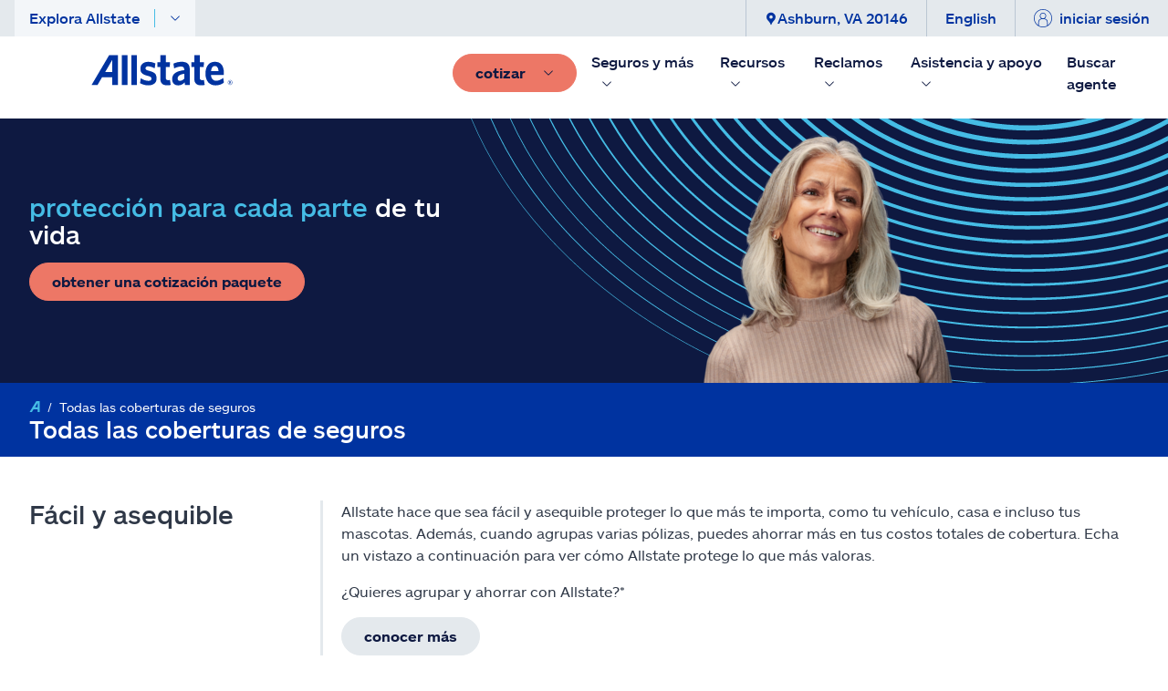

--- FILE ---
content_type: text/html;charset=UTF-8
request_url: https://www.allstate.com/es/all-insurance?product=Mr&intcid=/spanish/sobre-allstate/publicidad.aspx%7CMainNav%7Cquote_box:Mr
body_size: 48417
content:
<!DOCTYPE html><html lang="es" data-react-helmet="lang"><head>
<title>Las coberturas de seguros que ofrecemos | Allstate</title><meta data-react-helmet="true" property="og:title" content="Las coberturas de seguros que ofrecemos | Allstate"><meta data-react-helmet="true" property="og:type" content="Sitio web"><meta data-react-helmet="true" property="og:url" content="https://www.allstate.com/es/all-insurance"><meta data-react-helmet="true" property="og:site_name" content="Allstate"><meta data-react-helmet="true" property="fb:app_id" content="272463629913110"><meta data-react-helmet="true" property="og:description" content="Allstate está aquí para proteger lo que más valoras. ¿Sabías que ofrecemos más que solo seguros de auto y vivienda? Echa hoy un vistazo a nuestras diferentes coberturas."><meta data-react-helmet="true" property="og:image" content=""><meta data-react-helmet="true" name="twitter:card" content="summary_large_image"><meta data-react-helmet="true" name="twitter:site" content="@allstate"><meta data-react-helmet="true" name="twitter:title" content="Las coberturas de seguros que ofrecemos | Allstate"><meta data-react-helmet="true" name="twitter:description" content="Allstate está aquí para proteger lo que más valoras. ¿Sabías que ofrecemos más que solo seguros de auto y vivienda? Echa hoy un vistazo a nuestras diferentes coberturas."><meta data-react-helmet="true" name="twitter:image" content=""><meta data-react-helmet="true" name="description" content="Allstate está aquí para proteger lo que más valoras. ¿Sabías que ofrecemos más que solo seguros de auto y vivienda? Echa hoy un vistazo a nuestras diferentes coberturas."><meta data-react-helmet="true" name="keywords" content=""><meta data-react-helmet="true" name="pageID" content="ceda5bd1-fea7-45b8-baec-10711b2d91b8">
          
          <link rel="canonical" href="https://www.allstate.com/es/all-insurance"><meta charset="utf-8"><meta name="viewport" content="width=device-width,height=device-height,initial-scale=1,shrink-to-fit=no,minimum-scale=1"><meta name="theme-color" content="#000000"><link rel="shortcut icon" href="/dist/content-client-react-app/favicon.ico"><link rel="preconnect" href="https://delivery.contenthub.allstate.com"><link rel="dns-prefetch" href="https://delivery.contenthub.allstate.com"><link rel="preconnect" href="https://accdn.lpsnmedia.net"><link rel="dns-prefetch" href="https://accdn.lpsnmedia.net"><link rel="preconnect" href="https://lptag.liveperson.net"><link rel="dns-prefetch" href="https://lptag.liveperson.net"><link rel="preconnect" href="https://cdn.branch.io"><link rel="dns-prefetch" href="https://cdn.branch.io"><link rel="preconnect" href="https://assets.adobedtm.com"><link rel="dns-prefetch" href="https://assets.adobedtm.com"><link rel="preconnect" href="https://smetrics.allstate.com"><link rel="dns-prefetch" href="https://smetrics.allstate.com"><link rel="preconnect" href="https://allstate.tt.omtrdc.net"><link rel="dns-prefetch" href="https://allstate.tt.omtrdc.net"><link rel="preconnect" href="https://dpm.demdex.net"><link rel="dns-prefetch" href="https://dpm.demdex.net"><style>.centerDiv{width:300px;height:50px;position:absolute;margin:auto;text-align:center;top:0;bottom:0;left:0;right:0}</style><link href="/dist/content-client-react-app/static/css/main.5b1b6144.css" rel="stylesheet">

                              <link rel="stylesheet" type="text/css" href="/dist/content-client-react-app/static/css/3998.b10d60b9.chunk.css"><link rel="stylesheet" type="text/css" href="/dist/content-client-react-app/static/css/2968.0e38cc42.chunk.css"><link rel="stylesheet" type="text/css" href="/dist/content-client-react-app/static/css/8726.19519fac.chunk.css"><link rel="stylesheet" type="text/css" href="/dist/content-client-react-app/static/css/6594.00d2c551.chunk.css"><link rel="stylesheet" type="text/css" href="/dist/content-client-react-app/static/css/4694.371339ea.chunk.css"><link rel="stylesheet" type="text/css" href="/dist/content-client-react-app/static/css/3237.486eab65.chunk.css"><link rel="stylesheet" type="text/css" href="/dist/content-client-react-app/static/css/5884.9fdc7553.chunk.css"><link rel="stylesheet" type="text/css" href="/dist/content-client-react-app/static/css/4995.952ebee0.chunk.css"><link rel="stylesheet" type="text/css" href="/dist/content-client-react-app/static/css/5684.92b8902b.chunk.css"><script>
// akam-sw.js install script version 1.3.6
"serviceWorker"in navigator&&"find"in[]&&function(){var e=new Promise(function(e){"complete"===document.readyState||!1?e():(window.addEventListener("load",function(){e()}),setTimeout(function(){"complete"!==document.readyState&&e()},1e4))}),n=window.akamServiceWorkerInvoked,r="1.3.6";if(n)aka3pmLog("akam-setup already invoked");else{window.akamServiceWorkerInvoked=!0,window.aka3pmLog=function(){window.akamServiceWorkerDebug&&console.log.apply(console,arguments)};function o(e){(window.BOOMR_mq=window.BOOMR_mq||[]).push(["addVar",{"sm.sw.s":e,"sm.sw.v":r}])}var i="/akam-sw.js",a=new Map;navigator.serviceWorker.addEventListener("message",function(e){var n,r,o=e.data;if(o.isAka3pm)if(o.command){var i=(n=o.command,(r=a.get(n))&&r.length>0?r.shift():null);i&&i(e.data.response)}else if(o.commandToClient)switch(o.commandToClient){case"enableDebug":window.akamServiceWorkerDebug||(window.akamServiceWorkerDebug=!0,aka3pmLog("Setup script debug enabled via service worker message"),v());break;case"boomerangMQ":o.payload&&(window.BOOMR_mq=window.BOOMR_mq||[]).push(o.payload)}aka3pmLog("akam-sw message: "+JSON.stringify(e.data))});var t=function(e){return new Promise(function(n){var r,o;r=e.command,o=n,a.has(r)||a.set(r,[]),a.get(r).push(o),navigator.serviceWorker.controller&&(e.isAka3pm=!0,navigator.serviceWorker.controller.postMessage(e))})},c=function(e){return t({command:"navTiming",navTiming:e})},s=null,m={},d=function(){var e=i;return s&&(e+="?othersw="+encodeURIComponent(s)),function(e,n){return new Promise(function(r,i){aka3pmLog("Registering service worker with URL: "+e),navigator.serviceWorker.register(e,n).then(function(e){aka3pmLog("ServiceWorker registration successful with scope: ",e.scope),r(e),o(1)}).catch(function(e){aka3pmLog("ServiceWorker registration failed: ",e),o(0),i(e)})})}(e,m)},g=navigator.serviceWorker.__proto__.register;if(navigator.serviceWorker.__proto__.register=function(n,r){return n.includes(i)?g.call(this,n,r):(aka3pmLog("Overriding registration of service worker for: "+n),s=new URL(n,window.location.href),m=r,navigator.serviceWorker.controller?new Promise(function(n,r){var o=navigator.serviceWorker.controller.scriptURL;if(o.includes(i)){var a=encodeURIComponent(s);o.includes(a)?(aka3pmLog("Cancelling registration as we already integrate other SW: "+s),navigator.serviceWorker.getRegistration().then(function(e){n(e)})):e.then(function(){aka3pmLog("Unregistering existing 3pm service worker"),navigator.serviceWorker.getRegistration().then(function(e){e.unregister().then(function(){return d()}).then(function(e){n(e)}).catch(function(e){r(e)})})})}else aka3pmLog("Cancelling registration as we already have akam-sw.js installed"),navigator.serviceWorker.getRegistration().then(function(e){n(e)})}):g.call(this,n,r))},navigator.serviceWorker.controller){var u=navigator.serviceWorker.controller.scriptURL;u.includes("/akam-sw.js")||u.includes("/akam-sw-preprod.js")||u.includes("/threepm-sw.js")||(aka3pmLog("Detected existing service worker. Removing and re-adding inside akam-sw.js"),s=new URL(u,window.location.href),e.then(function(){navigator.serviceWorker.getRegistration().then(function(e){m={scope:e.scope},e.unregister(),d()})}))}else e.then(function(){window.akamServiceWorkerPreprod&&(i="/akam-sw-preprod.js"),d()});if(window.performance){var w=window.performance.timing,l=w.responseEnd-w.responseStart;c(l)}e.then(function(){t({command:"pageLoad"})});var k=!1;function v(){window.akamServiceWorkerDebug&&!k&&(k=!0,aka3pmLog("Initializing debug functions at window scope"),window.aka3pmInjectSwPolicy=function(e){return t({command:"updatePolicy",policy:e})},window.aka3pmDisableInjectedPolicy=function(){return t({command:"disableInjectedPolicy"})},window.aka3pmDeleteInjectedPolicy=function(){return t({command:"deleteInjectedPolicy"})},window.aka3pmGetStateAsync=function(){return t({command:"getState"})},window.aka3pmDumpState=function(){aka3pmGetStateAsync().then(function(e){aka3pmLog(JSON.stringify(e,null,"\t"))})},window.aka3pmInjectTiming=function(e){return c(e)},window.aka3pmUpdatePolicyFromNetwork=function(){return t({command:"pullPolicyFromNetwork"})})}v()}}();</script>
<script type="application/ld+json" data-react-helmet="true">{"@context":"https://schema.org","@type":"Corporation","@id":"https://www.allstate.com/#corporation","name":"Allstate","alternateName":"Allstate Insurance, Allstate Corporation","legalName":"The Allstate Corporation","tickerSymbol":"NASDAQ:ALL","url":"https://www.allstate.com/","description":"The Allstate Corporation is an American insurance company, headquartered in Northfield Township, Illinois, near Northbrook since 1967. Founded in 1931 as part of Sears, Roebuck and Co., it was spun off in 1993.","foundingDate":"1931‐04‐17","logo":{"@type":"ImageObject","url":"https://www.allstate.com/resources/Allstate/images/lp/allstateagent/allstate-logo.png","width":"4000","height":"2250"},"contactPoint":[{"@type":"ContactPoint","contactType":"customer service","url":"https://www.allstate.com/help-support","telephone":"800-726-6033","availableLanguage":"en-US, es"}],"areaServed":"US","sameAs":["https://www.facebook.com/Allstate","https://www.twitter.com/allstate","https://www.youtube.com/Allstate","https://www.instagram.com/allstate","https://www.linkedin.com/company/allstate/","https://www.pinterest.com/allstate/"]}</script><script type="application/ld+json" data-react-helmet="true">{"@context":"https://schema.org","@type":"BreadcrumbList","@id":"https://www.allstate.com/es/all-insurance/#breadcrumb","itemListElement":[{"@type":"ListItem","position":1,"item":"https://www.allstate.com/es/","name":"Home"},{"@type":"ListItem","position":2,"item":"https://www.allstate.com/es/all-insurance","name":"Todas las coberturas de seguros"}]}</script><meta rel="x-prerender-render-id" content="8e47735c-e9a7-4175-b93b-c1be9744a413" />
			<meta rel="x-prerender-render-at" content="2026-01-31T22:05:27.666Z" /><meta rel="x-prerender-request-id" content="8da747c0-4572-45d0-ac1d-73ddff477d61" />
      		<meta rel="x-prerender-request-at" content="2026-01-31T22:43:04.731Z" />
<script>(window.BOOMR_mq=window.BOOMR_mq||[]).push(["addVar",{"rua.upush":"false","rua.cpush":"true","rua.upre":"false","rua.cpre":"false","rua.uprl":"false","rua.cprl":"false","rua.cprf":"false","rua.trans":"SJ-37feaf0a-4006-4f04-80ca-c347112e36ad","rua.cook":"false","rua.ims":"false","rua.ufprl":"false","rua.cfprl":"true","rua.isuxp":"false","rua.texp":"norulematch","rua.ceh":"false","rua.ueh":"false","rua.ieh.st":"0"}]);</script>
                              <script>!function(a){var e="https://s.go-mpulse.net/boomerang/",t="addEventListener";if("False"=="True")a.BOOMR_config=a.BOOMR_config||{},a.BOOMR_config.PageParams=a.BOOMR_config.PageParams||{},a.BOOMR_config.PageParams.pci=!0,e="https://s2.go-mpulse.net/boomerang/";if(window.BOOMR_API_key="SWYRM-DYMDN-6R5YV-YYJZA-SFQ8Z",function(){function n(e){a.BOOMR_onload=e&&e.timeStamp||(new Date).getTime()}if(!a.BOOMR||!a.BOOMR.version&&!a.BOOMR.snippetExecuted){a.BOOMR=a.BOOMR||{},a.BOOMR.snippetExecuted=!0;var i,_,o,r=document.createElement("iframe");if(a[t])a[t]("load",n,!1);else if(a.attachEvent)a.attachEvent("onload",n);r.src="javascript:void(0)",r.title="",r.role="presentation",(r.frameElement||r).style.cssText="width:0;height:0;border:0;display:none;",o=document.getElementsByTagName("script")[0],o.parentNode.insertBefore(r,o);try{_=r.contentWindow.document}catch(O){i=document.domain,r.src="javascript:var d=document.open();d.domain='"+i+"';void(0);",_=r.contentWindow.document}_.open()._l=function(){var a=this.createElement("script");if(i)this.domain=i;a.id="boomr-if-as",a.src=e+"SWYRM-DYMDN-6R5YV-YYJZA-SFQ8Z",BOOMR_lstart=(new Date).getTime(),this.body.appendChild(a)},_.write("<bo"+'dy onload="document._l();">'),_.close()}}(),"".length>0)if(a&&"performance"in a&&a.performance&&"function"==typeof a.performance.setResourceTimingBufferSize)a.performance.setResourceTimingBufferSize();!function(){if(BOOMR=a.BOOMR||{},BOOMR.plugins=BOOMR.plugins||{},!BOOMR.plugins.AK){var e="true"=="true"?1:0,t="",n="amhzzwaxhvt262l6qv4a-f-9b40c710d-clientnsv4-s.akamaihd.net",i="false"=="true"?2:1,_={"ak.v":"39","ak.cp":"159262","ak.ai":parseInt("106276",10),"ak.ol":"0","ak.cr":8,"ak.ipv":4,"ak.proto":"h2","ak.rid":"41e9c798","ak.r":45721,"ak.a2":e,"ak.m":"dscx","ak.n":"essl","ak.bpcip":"3.15.156.0","ak.cport":50560,"ak.gh":"23.33.25.13","ak.quicv":"","ak.tlsv":"tls1.3","ak.0rtt":"","ak.0rtt.ed":"","ak.csrc":"-","ak.acc":"","ak.t":"1769899384","ak.ak":"hOBiQwZUYzCg5VSAfCLimQ==M9eoBbZZuYUXAZ1VJBsFRh5UWP+8tqQkX+wzoS7ZUWlzAbADVxrmD+yIOOc3FhGGhhK3AxIcZZTgYKrDz8FO/iSmCK2WKh6QAa1ZIEW6zwBC/i+cKLq7YtQ3Dj5WLoY2Y5c4kvyso4DAhV/wlPmWdPmz3pGVFncjUgxmkqNkkzJkP6ki2T7T8sqEm73vwN4xGj48aW+D/XqE73MxWzRl1VbD2CDdWieIVoXV9pbEa+t98bxIB7HjXRMoEplJGPAjVdU5R6e5FF/aTr9fVchUl8IIYiZJupyd9fCteydVWHLThR+vE/XyQZdooyl+dnUPafkUGrITh7K8ZFfpm6jdZSkTI6E+AgXc4kQmoaXRweIDFvW0D7uhpiLrw2cB4yj1OOOmV9vQXyRhNQuZ2uhbFneLS0Ynntxve7daph8DsQM=","ak.pv":"318","ak.dpoabenc":"","ak.tf":i};if(""!==t)_["ak.ruds"]=t;var o={i:!1,av:function(e){var t="http.initiator";if(e&&(!e[t]||"spa_hard"===e[t]))_["ak.feo"]=void 0!==a.aFeoApplied?1:0,BOOMR.addVar(_)},rv:function(){var a=["ak.bpcip","ak.cport","ak.cr","ak.csrc","ak.gh","ak.ipv","ak.m","ak.n","ak.ol","ak.proto","ak.quicv","ak.tlsv","ak.0rtt","ak.0rtt.ed","ak.r","ak.acc","ak.t","ak.tf"];BOOMR.removeVar(a)}};BOOMR.plugins.AK={akVars:_,akDNSPreFetchDomain:n,init:function(){if(!o.i){var a=BOOMR.subscribe;a("before_beacon",o.av,null,null),a("onbeacon",o.rv,null,null),o.i=!0}return this},is_complete:function(){return!0}}}}()}(window);</script></head><body class="index"><noscript>You need to enable JavaScript to run this app.</noscript><div id="root" style="visibility: visible;"><a name="skipnav" href="#main-content" class="skipnav" tabindex="0" role="link" aria-label="Skip to Main Content"><span class="btn skip-text" role="link" id="skipnav">Saltar al contenido principal</span></a><div class="commerce-container fixed-nav"><div class="global-header fixed-nav closed"><nav class="global-header__top"><div class="container-lg global-header__container"><div class="col-left"><a role="button" id="1735ea1f-4b87-460e-bd3c-f5a361a515cc-toggle-mobile-navigation" tabindex="0" class="btn-mobile-toggle mobile-only toggle-mobile-navigation flex-row-wrap flex-jc-ce" aria-label="Toggle mobile navigation"><span class="svg-icon "><svg xmlns="http://www.w3.org/2000/svg" width="32" height="32" fill="currentColor" viewBox="0 0 16 16"><path class="" fill-rule="evenodd" d="M2.5 12a.5.5 0 0 1 .5-.5h10a.5.5 0 0 1 0 1H3a.5.5 0 0 1-.5-.5zm0-4a.5.5 0 0 1 .5-.5h10a.5.5 0 0 1 0 1H3a.5.5 0 0 1-.5-.5zm0-4a.5.5 0 0 1 .5-.5h10a.5.5 0 0 1 0 1H3a.5.5 0 0 1-.5-.5z"></path></svg></span></a><div class="global-header__explore ml-3 desktop-only"><a role="button" id="1735ea1f-4b87-460e-bd3c-f5a361a515cc-close-navpopup" class="explore-trigger" tabindex="0" arial-haspopup="true" aria-haspopup="false" aria-expanded="false">Explora Allstate<span class="separator1"></span><svg xmlns="http://www.w3.org/2000/svg" width="12" height="12" fill="currentColor" class="bi bi-chevron-down" viewBox="0 0 16 16"><path fill-rule="evenodd" d="M1.646 4.646a.5.5 0 0 1 .708 0L8 10.293l5.646-5.647a.5.5 0 0 1 .708.708l-6 6a.5.5 0 0 1-.708 0l-6-6a.5.5 0 0 1 0-.708z"></path></svg></a></div></div><div class="col-center"><a name="&amp;lpos=NavigationHeader" id="1735ea1f-4b87-460e-bd3c-f5a361a515cc-mobile-logo" href="/es" tabindex="0" text="Allstate.com" aria-label="Navigate to Allstate.com homepage" class="btn-mobile-brand mobile-only"><span class="svg-icon "><svg xmlns="http://www.w3.org/2000/svg" width="100" height="21" fill="currentColor" viewBox="0 0 152 32"><path d="m149.6 27.8h-.3v.9h.3c.3 0 .5-.2.5-.5-.1-.3-.2-.4-.5-.4zm.7 2.4-.9-1.2h-.3v1.2h-.5v-2.9h.9c.6 0 .9.3.9.9 0 .5-.2.8-.6.8l.8 1.2zm-.7-3.6c-1.2 0-2.1.9-2.1 2.3 0 1.5.9 2.3 2.1 2.3s2.1-.9 2.1-2.3c0-1.6-.9-2.3-2.1-2.3zm0 4.8c-1.5 0-2.4-1.1-2.4-2.6s1.1-2.6 2.4-2.6c1.5 0 2.4 1.1 2.4 2.6s-1.1 2.6-2.4 2.6zm-127.4-13.7h-7.6c.5-.8 7.6-12.6 7.6-12.6zm-3.2-17.7-19 31.5h6.5s4.7-7.8 4.8-8.1h10.9v8.1h6.2v-31.5zm13.8 0v31.5h5.9v-31.5zm10.3 0h5.9v31.5h-5.9zm19 16.5c-3.2-.9-3.9-1.4-3.8-2.7 0-1.2 1.1-2 2.7-2 2.1 0 4.5.8 6.8 2l.3.2.8-5.3-.2-.2c-2.3-.9-4.8-1.5-7.7-1.5-2.7 0-5 .9-6.5 2.4-1.2 1.2-1.8 2.9-1.8 4.7.2 4.8 2.4 6.3 7.7 7.7 3.5.9 4.2 1.4 4.2 3.2 0 1.5-.9 2.1-3.3 2.1-2.6 0-5.3-.9-7.7-2.6l-.3-.3-1.1 5.4.2.2c2 1.1 5.1 2.3 8.6 2.3 3.3 0 5.7-.8 7.3-2.4 1.2-1.2 1.8-2.9 1.8-5 0-5.5-2.6-6.7-8-8.2m22.5 9.6-.3.2c-.5.2-.9.2-1.7.2-1.8 0-2.6-.8-2.6-2.6v-11.3h4.4l.2-5.1h-4.4v-7.5h-5.9v7.5h-3v5.1h3v12.2c0 4.8 2.4 7.1 7.4 7.1 1.7 0 2.6-.2 3.5-.5h.3zm10.6 1.1c-1.5 0-2.4-.9-2.4-2.4 0-2.7 2.4-4.4 7.3-5.1v5.3c-1.4 1.3-3.1 2.2-4.9 2.2zm2.1-20.1c-3.8 0-6.5.9-8.8 1.8l-.1.1.8 5.1.3-.2c2.7-1.2 5-1.8 7.1-1.8 2.4 0 3.5 1.1 3.5 3.2v.6c-8.8.9-13.1 4.1-13.1 9.5 0 4.1 2.6 6.6 6.5 6.6 2.7 0 5-1.1 7.1-3.2.2.8.5 2.7.5 2.7h5.1v-16.5c-.1-5.4-3-7.9-8.9-7.9zm24 19-.3.2c-.5.2-.9.2-1.7.2-1.8 0-2.6-.8-2.6-2.6v-11.3h4.4l.2-5.1h-4.5v-7.5h-5.9v7.5h-3v5.1h3v12.2c0 4.8 2.4 7.1 7.4 7.1 1.2 0 2.3-.2 3.5-.5h.3zm7.7-9.3c.3-3.5 1.7-5.4 4.1-5.4 3 0 3.9 2.9 4.1 5.4-.2 0-8.2 0-8.2 0zm12.7 7.5c-2.7 2-4.8 2.7-7.3 2.7-3.2 0-5.1-2.3-5.6-6.2h13.9v-1.7c0-8.1-3.3-12.3-9.7-12.3-2.9 0-5.1.9-7 2.7-2.1 2.3-3.3 5.6-3.3 9.8 0 7.7 4.2 12.3 10.9 12.3 3.3 0 6.2-.9 8.9-2.9l.2-.2-.8-5c.3.5-.2.8-.2.8z"></path></svg></span></a></div><div class="col-right" id="col-right-font-size"><ul class="flex-row-nowrap eyebrow-nav__list"><li class="eyebrow-nav__list-item"> <a role="button" tabindex="0" id="1735ea1f-4b87-460e-bd3c-f5a361a515cc-close-navpopup-zipcode" class="desktop-only close-navpopup-zipcode" aria-label="Ashburn, VA 20146"><span class="svg-icon "><svg xmlns="http://www.w3.org/2000/svg" width="10" height="15" viewBox="0 0 47 64" aria-hidden="true"><g fill="none" fill-rule="evenodd"><g><g><path fill="currentColor" fill-rule="evenodd" d="M23.358 32a8.643 8.643 0 1 1 0-17.287A8.643 8.643 0 0 1 32 23.358 8.643 8.643 0 0 1 23.358 32zM30.75 1.218C28.857.592 27.248.352 27.248.352A23.228 23.228 0 0 0 23.358 0c-1.33 0-2.624.137-3.893.352 0 0-1.609.24-3.5.866C6.703 4.322 0 13.063 0 23.355c0 8.864 5.09 14.794 10.478 21.07 4.5 5.241 9.156 10.663 11.188 18.277A1.751 1.751 0 0 0 23.358 64c.793 0 1.485-.533 1.689-1.298 2.034-7.614 6.688-13.036 11.188-18.277 5.39-6.276 10.48-12.206 10.48-21.07 0-10.292-6.704-19.033-15.965-22.137z"></path></g></g></g></svg></span>Ashburn, VA 20146</a></li><li class="eyebrow-nav__list-item"><a role="button" name="&amp;lpos=NavigationHeader" id="4fc2c8ad-d99c-49fb-b1f7-6382e6f5d8c7-eyebrow-Language" tabindex="0" class="desktop-only" href="/en/all-insurance">English</a></li><li class="eyebrow-nav__list-item"> <a role="button" id="1735ea1f-4b87-460e-bd3c-f5a361a515cc-profile-login" tabindex="0" class="btn-logout  profile-login"><span class="svg-icon desktop-only"><svg xmlns="http://www.w3.org/2000/svg" width="20" height="20" viewBox="0 0 64 64"><g fill="none" fill-rule="evenodd"><g><g><path fill="currentColor" fill-rule="nonzero" d="M48.563 56.683V46.86c0-7.601-3.594-12.19-10.686-13.707 3.143-1.969 5.246-5.45 5.246-9.427 0-6.131-4.99-11.121-11.12-11.121-6.134 0-11.126 4.99-11.126 11.12 0 3.98 2.108 7.468 5.256 9.432-7.076 1.524-10.662 6.108-10.662 13.703l-.017 9.83C7.505 51.347 2.264 42.276 2.264 32c0-16.397 13.341-29.737 29.74-29.737C48.4 2.263 61.737 15.603 61.737 32c0 10.27-5.234 19.339-13.174 24.683zM23.14 23.727c0-4.885 3.977-8.858 8.862-8.858 4.883 0 8.858 3.973 8.858 8.858 0 4.885-3.975 8.858-8.858 8.86H32c-4.883 0-8.86-3.975-8.86-8.86zm8.862 11.123h.015c9.745 0 14.283 3.817 14.283 12.01v11.2a29.543 29.543 0 0 1-14.296 3.677 29.545 29.545 0 0 1-14.289-3.672l.02-11.204c0-8.188 4.533-12.007 14.265-12.01h.002zM32.004 0C14.357 0 0 14.353 0 32c0 17.645 14.357 32 32.004 32C49.647 64 64 49.645 64 32 64 14.353 49.647 0 32.004 0z"></path></g></g></g></svg></span><span>iniciar sesión</span></a></li></ul></div></div></nav><nav class="global-header__main-nav--desktop"><ul class="nav-list level-0 "><li class="nav-item    brand-item"><a href="/es" tabindex="0" title="Allstate.com" name="&amp;lpos=NavigationHeader" id="1735ea1f-4b87-460e-bd3c-f5a361a515cc-header-desktop-nav-logo" text="Allstate.com" class="mr-2 brand-image"><span class=" lazy-load-image-background blur" style="color: transparent; display: inline-block;"><img src="/dist/content-client-react-app/static/media/logo-large.dd47a938943f3af25de5f6885d2c39d8.svg" alt="Allstate Good Hands"></span></a></li><li class="nav-item   "><a role="button" id="1735ea1f-4b87-460e-bd3c-f5a361a515cc-desktop-action-button" tabindex="0" class="btn btn-primary--coral mr-2 "><span class="mr-2"><span>cotizar</span></span><svg xmlns="http://www.w3.org/2000/svg" width="12" height="12" fill="currentColor" class="bi bi-chevron-down" viewBox="0 0 16 16"><path fill-rule="evenodd" d="M1.646 4.646a.5.5 0 0 1 .708 0L8 10.293l5.646-5.647a.5.5 0 0 1 .708.708l-6 6a.5.5 0 0 1-.708 0l-6-6a.5.5 0 0 1 0-.708z"></path></svg></a></li></ul><ul class="nav-list level-0 "><li class="nav-item  has-subnav " id="652d65cc-a1ac-43e9-bee4-6ee396147afb"><div class="close-subnav"><a tag="a" role="button" tabindex="0" aria-label="Seguros y más" aria-expanded="false" class="nav-item__link px-2">Seguros y más<svg xmlns="http://www.w3.org/2000/svg" width="12" height="12" fill="currentColor" class="subnav-icon" viewBox="0 0 16 16"><path fill-rule="evenodd" d="M1.646 4.646a.5.5 0 0 1 .708 0L8 10.293l5.646-5.647a.5.5 0 0 1 .708.708l-6 6a.5.5 0 0 1-.708 0l-6-6a.5.5 0 0 1 0-.708z"></path></svg></a></div><ul class="nav-list level-1 is-hidden "><li class="btn-back"><a role="button" tabindex="0" class="px-3 py-3 pl-5 mr-lg-2" rendering="[object Object]" name="&amp;lpos=NavigationHeader">Seguros y más</a></li><li class="nav-item  has-subnav " id="ec4d702b-5382-4b6a-b1b2-df3176102d07"><div class="close-subnav"><a tag="a" role="button" tabindex="0" aria-label="Vehículo" aria-expanded="false" class="nav-item__link px-2">Vehículo<svg xmlns="http://www.w3.org/2000/svg" width="12" height="12" fill="currentColor" class="subnav-icon" viewBox="0 0 16 16"><path fill-rule="evenodd" d="M1.646 4.646a.5.5 0 0 1 .708 0L8 10.293l5.646-5.647a.5.5 0 0 1 .708.708l-6 6a.5.5 0 0 1-.708 0l-6-6a.5.5 0 0 1 0-.708z"></path></svg></a></div><ul class="nav-list level-2 is-hidden "><li class="nav-item   " id="183b28ca-ab8d-4215-b027-42c1e3ffda6a"><a href="/es/auto-insurance" class="nav-item__link px-2 nav-item__styling " title="Sección de seguro de auto" name="&amp;lpos=NavigationHeader" id="1735ea1f-4b87-460e-bd3c-f5a361a515cc_183b28ca-ab8d-4215-b027-42c1e3ffda6a-header-desktop-nav-level-2-link">Auto</a></li><li class="nav-item   " id="002b01e3-edb0-421c-b49e-78acd7cee231"><a href="/es/motorcycle-insurance" class="nav-item__link px-2 nav-item__styling " title="" name="&amp;lpos=NavigationHeader" id="1735ea1f-4b87-460e-bd3c-f5a361a515cc_002b01e3-edb0-421c-b49e-78acd7cee231-header-desktop-nav-level-2-link">Motocicleta</a></li><li class="nav-item   " id="d8a0a650-3b3b-4b4e-ad09-c4315bc31b4f"><a href="/es/atv-insurance" class="nav-item__link px-2 nav-item__styling " title="" target="" name="&amp;lpos=NavigationHeader" id="1735ea1f-4b87-460e-bd3c-f5a361a515cc_d8a0a650-3b3b-4b4e-ad09-c4315bc31b4f-header-desktop-nav-level-2-link">ATV/todoterreno</a></li><li class="nav-item   " id="feaf69a2-135a-4970-82ee-e3a21ef94157"><a href="/es/roadside-assistance" class="nav-item__link px-2 nav-item__styling " title="" name="&amp;lpos=NavigationHeader" id="1735ea1f-4b87-460e-bd3c-f5a361a515cc_feaf69a2-135a-4970-82ee-e3a21ef94157-header-desktop-nav-level-2-link">Asistencia en la carretera</a></li><li class="nav-item   " id="f87b070d-0897-4029-9d04-a49fc890ea28"><a href="/es/snowmobile-insurance" class="nav-item__link px-2 nav-item__styling " title="" name="&amp;lpos=NavigationHeader" id="1735ea1f-4b87-460e-bd3c-f5a361a515cc_f87b070d-0897-4029-9d04-a49fc890ea28-header-desktop-nav-level-2-link">Moto de nieve</a></li><li class="nav-item   " id="3b09f0d4-c881-4374-9f58-30d31261fd72"><a href="/es/boat-insurance" class="nav-item__link px-2 nav-item__styling " title="" name="&amp;lpos=NavigationHeader" id="1735ea1f-4b87-460e-bd3c-f5a361a515cc_3b09f0d4-c881-4374-9f58-30d31261fd72-header-desktop-nav-level-2-link">Botes</a></li><li class="nav-item   " id="aebc6159-ce14-4c7b-8ade-683f06183d43"><a href="/es/rv-insurance" class="nav-item__link px-2 nav-item__styling " title="" target="" name="&amp;lpos=NavigationHeader" id="1735ea1f-4b87-460e-bd3c-f5a361a515cc_aebc6159-ce14-4c7b-8ade-683f06183d43-header-desktop-nav-level-2-link">Vehículo recreacional</a></li><li class="nav-item   " id="6e22ef15-e4ad-45e3-9493-23439a7b8898"><a href="/es/vehicle-protection" class="nav-item__link px-2 nav-item__styling " title="" target="" name="&amp;lpos=NavigationHeader" id="1735ea1f-4b87-460e-bd3c-f5a361a515cc_6e22ef15-e4ad-45e3-9493-23439a7b8898-header-desktop-nav-level-2-link">Protección de vehículo</a></li><li class="nav-item   " id="9f64b752-8502-4920-81d6-df75c17550a0"><a href="https://www.allstate.com/car-ownership-center.aspx" class="nav-item__link px-2 nav-item__styling " target="_blank" rel="noopener noreferrer" name="&amp;lpos=NavigationHeader" id="1735ea1f-4b87-460e-bd3c-f5a361a515cc_9f64b752-8502-4920-81d6-df75c17550a0-header-desktop-nav-level-2-link">Centro de dueños de autos</a></li></ul></li><li class="nav-item  has-subnav " id="1d102838-7077-42d0-9dd4-f106a6213e20"><div class="close-subnav"><a tag="a" role="button" tabindex="0" aria-label="Propiedad" aria-expanded="false" class="nav-item__link px-2">Propiedad<svg xmlns="http://www.w3.org/2000/svg" width="12" height="12" fill="currentColor" class="subnav-icon" viewBox="0 0 16 16"><path fill-rule="evenodd" d="M1.646 4.646a.5.5 0 0 1 .708 0L8 10.293l5.646-5.647a.5.5 0 0 1 .708.708l-6 6a.5.5 0 0 1-.708 0l-6-6a.5.5 0 0 1 0-.708z"></path></svg></a></div><ul class="nav-list level-2 is-hidden "><li class="nav-item   " id="fe125eae-6116-4a6f-81bc-5919f8a5f689"><a href="/es/home-insurance" class="nav-item__link px-2 nav-item__styling " title="" name="&amp;lpos=NavigationHeader" id="1735ea1f-4b87-460e-bd3c-f5a361a515cc_fe125eae-6116-4a6f-81bc-5919f8a5f689-header-desktop-nav-level-2-link">Propietario</a></li><li class="nav-item   " id="1e2bece8-9776-406e-acd8-c545f50959d4"><a href="/es/renters-insurance" class="nav-item__link px-2 nav-item__styling " title="" target="" name="&amp;lpos=NavigationHeader" id="1735ea1f-4b87-460e-bd3c-f5a361a515cc_1e2bece8-9776-406e-acd8-c545f50959d4-header-desktop-nav-level-2-link">Inquilinos</a></li><li class="nav-item   " id="f0730200-fc92-469e-8b92-cb6659a87404"><a href="/es/condo-insurance" class="nav-item__link px-2 nav-item__styling " title="" name="&amp;lpos=NavigationHeader" id="1735ea1f-4b87-460e-bd3c-f5a361a515cc_f0730200-fc92-469e-8b92-cb6659a87404-header-desktop-nav-level-2-link">Condominio</a></li><li class="nav-item   " id="2fec98ab-dc51-464d-a428-4b72ed8cade7"><a href="/es/landlord-insurance" class="nav-item__link px-2 nav-item__styling " title="" name="&amp;lpos=NavigationHeader" id="1735ea1f-4b87-460e-bd3c-f5a361a515cc_2fec98ab-dc51-464d-a428-4b72ed8cade7-header-desktop-nav-level-2-link">Arrendador</a></li><li class="nav-item   " id="14612df5-a1e3-4494-ae79-4a9d1982014d"><a href="/es/mobile-home-insurance" class="nav-item__link px-2 nav-item__styling " title="" target="" name="&amp;lpos=NavigationHeader" id="1735ea1f-4b87-460e-bd3c-f5a361a515cc_14612df5-a1e3-4494-ae79-4a9d1982014d-header-desktop-nav-level-2-link">Casa fabricada/Casa móvil</a></li></ul></li><li class="nav-item   " id="54669801-53d2-4314-9301-7b9d63e8792c"><a href="/es/life-insurance" class="nav-item__link px-2 nav-item__styling " title="" name="&amp;lpos=NavigationHeader" id="1735ea1f-4b87-460e-bd3c-f5a361a515cc_54669801-53d2-4314-9301-7b9d63e8792c-header-desktop-nav-level-1-link">Vida</a></li><li class="nav-item   " id="9c089b56-0ded-4577-a772-10264bfe9f2a"><a href="/es/business-insurance" class="nav-item__link px-2 nav-item__styling " title="" name="&amp;lpos=NavigationHeader" id="1735ea1f-4b87-460e-bd3c-f5a361a515cc_9c089b56-0ded-4577-a772-10264bfe9f2a-header-desktop-nav-level-1-link">Negocio</a></li><li class="nav-item   " id="fff5d979-3e90-4a27-8636-cd59230d4540"><a href="/es/identity/theft-protection" class="nav-item__link px-2 nav-item__styling " title="" target="" name="&amp;lpos=NavigationHeader" id="1735ea1f-4b87-460e-bd3c-f5a361a515cc_fff5d979-3e90-4a27-8636-cd59230d4540-header-desktop-nav-level-1-link">Protección de identidad</a></li><li class="nav-item   " id="447cce25-0486-4a66-a7e2-81fbb89a15f1"><a href="/es/phone-protection-plus" class="nav-item__link px-2 nav-item__styling " title="" target="" name="&amp;lpos=NavigationHeader" id="1735ea1f-4b87-460e-bd3c-f5a361a515cc_447cce25-0486-4a66-a7e2-81fbb89a15f1-header-desktop-nav-level-1-link">Protección de teléfono</a></li><li class="nav-item  has-subnav " id="8bc5ce50-0b94-4159-9c9c-bd29b6a31be0"><div class="close-subnav"><a tag="a" role="button" tabindex="0" aria-label="Otros" aria-expanded="false" class="nav-item__link px-2">Otros<svg xmlns="http://www.w3.org/2000/svg" width="12" height="12" fill="currentColor" class="subnav-icon" viewBox="0 0 16 16"><path fill-rule="evenodd" d="M1.646 4.646a.5.5 0 0 1 .708 0L8 10.293l5.646-5.647a.5.5 0 0 1 .708.708l-6 6a.5.5 0 0 1-.708 0l-6-6a.5.5 0 0 1 0-.708z"></path></svg></a></div><ul class="nav-list level-2 is-hidden "><li class="nav-item   " id="e0ccb3ad-7a11-436b-ba81-75579568e7ae"><a href="/es/personal-umbrella-policy" class="nav-item__link px-2 nav-item__styling " title="" target="" name="&amp;lpos=NavigationHeader" id="1735ea1f-4b87-460e-bd3c-f5a361a515cc_e0ccb3ad-7a11-436b-ba81-75579568e7ae-header-desktop-nav-level-2-link">Póliza personal completa</a></li><li class="nav-item   " id="92272f74-def6-4d76-a785-cf03701cb087"><a href="/es/retirement" class="nav-item__link px-2 nav-item__styling " title="" name="&amp;lpos=NavigationHeader" id="1735ea1f-4b87-460e-bd3c-f5a361a515cc_92272f74-def6-4d76-a785-cf03701cb087-header-desktop-nav-level-2-link">Jubilación</a></li><li class="nav-item   " id="3a2b5ff8-ba83-4370-8962-ffd5b195972f"><a href="/es/pet-insurance" class="nav-item__link px-2 nav-item__styling " title="" name="&amp;lpos=NavigationHeader" id="1735ea1f-4b87-460e-bd3c-f5a361a515cc_3a2b5ff8-ba83-4370-8962-ffd5b195972f-header-desktop-nav-level-2-link">Mascota</a></li><li class="nav-item   " id="f60cbeb5-034f-445d-a8bf-9035c48931b5"><a href="/es/event-insurance" class="nav-item__link px-2 nav-item__styling " title="" name="&amp;lpos=NavigationHeader" id="1735ea1f-4b87-460e-bd3c-f5a361a515cc_f60cbeb5-034f-445d-a8bf-9035c48931b5-header-desktop-nav-level-2-link">Evento</a></li><li class="nav-item   " id="d646ac64-262b-40ef-baf7-556dc4b626f2"><a href="/es/travel-insurance" class="nav-item__link px-2 nav-item__styling " title="" name="&amp;lpos=NavigationHeader" id="1735ea1f-4b87-460e-bd3c-f5a361a515cc_d646ac64-262b-40ef-baf7-556dc4b626f2-header-desktop-nav-level-2-link">Viaje</a></li><li class="nav-item   " id="fe388ac6-6dc7-46d6-8e1f-71abf0609929"><a href="/es/jewelry-insurance" class="nav-item__link px-2 nav-item__styling " title="" target="" name="&amp;lpos=NavigationHeader" id="1735ea1f-4b87-460e-bd3c-f5a361a515cc_fe388ac6-6dc7-46d6-8e1f-71abf0609929-header-desktop-nav-level-2-link">Joyas</a></li><li class="nav-item   " id="cff60497-e590-41a8-895d-05ccda994865"><a href="/es/collectibles-insurance" class="nav-item__link px-2 nav-item__styling " title="" target="" name="&amp;lpos=NavigationHeader" id="1735ea1f-4b87-460e-bd3c-f5a361a515cc_cff60497-e590-41a8-895d-05ccda994865-header-desktop-nav-level-2-link">Coleccionables</a></li><li class="nav-item   " id="f6b64f61-720f-449d-902c-11d093f56a00"><a href="https://www.allstate.com/en/myoffers" class="nav-item__link px-2 nav-item__styling " title="Sección de seguros Mis ofertas" target="" name="&amp;lpos=NavigationHeader" id="1735ea1f-4b87-460e-bd3c-f5a361a515cc_f6b64f61-720f-449d-902c-11d093f56a00-header-desktop-nav-level-2-link">Mis ofertas</a></li></ul></li></ul></li><li class="nav-item  has-subnav " id="1e17be98-46cf-4168-942f-f4fc3cd2c4d1"><div class="close-subnav"><a tag="a" role="button" tabindex="0" aria-label="Recursos" aria-expanded="false" class="nav-item__link px-2">Recursos<svg xmlns="http://www.w3.org/2000/svg" width="12" height="12" fill="currentColor" class="subnav-icon" viewBox="0 0 16 16"><path fill-rule="evenodd" d="M1.646 4.646a.5.5 0 0 1 .708 0L8 10.293l5.646-5.647a.5.5 0 0 1 .708.708l-6 6a.5.5 0 0 1-.708 0l-6-6a.5.5 0 0 1 0-.708z"></path></svg></a></div><ul class="nav-list level-1 is-hidden "><li class="btn-back"><a role="button" tabindex="0" class="px-3 py-3 pl-5 mr-lg-2" rendering="[object Object]" name="&amp;lpos=NavigationHeader">Recursos</a></li><li class="nav-item   " id="9e4ab099-d215-49b0-8291-611acbcae821"><a href="/es/resources" class="nav-item__link px-2 nav-item__styling " title="" target="" name="&amp;lpos=NavigationHeader" id="1735ea1f-4b87-460e-bd3c-f5a361a515cc_9e4ab099-d215-49b0-8291-611acbcae821-header-desktop-nav-level-1-link">Bienvenido</a></li><li class="nav-item  has-subnav " id="3ee44c90-f0ba-4120-92c1-fc49915b69f5"><div class="close-subnav"><a tag="a" role="button" tabindex="0" aria-label="Vehículo" aria-expanded="false" class="nav-item__link px-2">Vehículo<svg xmlns="http://www.w3.org/2000/svg" width="12" height="12" fill="currentColor" class="subnav-icon" viewBox="0 0 16 16"><path fill-rule="evenodd" d="M1.646 4.646a.5.5 0 0 1 .708 0L8 10.293l5.646-5.647a.5.5 0 0 1 .708.708l-6 6a.5.5 0 0 1-.708 0l-6-6a.5.5 0 0 1 0-.708z"></path></svg></a></div><ul class="nav-list level-2 is-hidden "><li class="nav-item   " id="02ff5b43-ce51-40c6-bfb3-4129e654ba0b"><a href="/es/resources/car-insurance" class="nav-item__link px-2 nav-item__styling " title="" name="&amp;lpos=NavigationHeader" id="1735ea1f-4b87-460e-bd3c-f5a361a515cc_02ff5b43-ce51-40c6-bfb3-4129e654ba0b-header-desktop-nav-level-2-link">Auto</a></li><li class="nav-item   " id="8dc7e049-bf3a-4ad1-b40a-6d5c733be2cf"><a href="/es/resources/motorcycle-insurance" class="nav-item__link px-2 nav-item__styling " title="" target="" name="&amp;lpos=NavigationHeader" id="1735ea1f-4b87-460e-bd3c-f5a361a515cc_8dc7e049-bf3a-4ad1-b40a-6d5c733be2cf-header-desktop-nav-level-2-link">Motocicleta</a></li><li class="nav-item   " id="bd24fb9d-32d8-42a7-8c9a-79a60b3c6ba3"><a href="/es/resources/powersports" class="nav-item__link px-2 nav-item__styling " title="" name="&amp;lpos=NavigationHeader" id="1735ea1f-4b87-460e-bd3c-f5a361a515cc_bd24fb9d-32d8-42a7-8c9a-79a60b3c6ba3-header-desktop-nav-level-2-link">Vehículos deportivos</a></li></ul></li><li class="nav-item  has-subnav " id="a9985b68-ace1-4b75-93c1-b7db0882f6a6"><div class="close-subnav"><a tag="a" role="button" tabindex="0" aria-label="Propiedad" aria-expanded="false" class="nav-item__link px-2">Propiedad<svg xmlns="http://www.w3.org/2000/svg" width="12" height="12" fill="currentColor" class="subnav-icon" viewBox="0 0 16 16"><path fill-rule="evenodd" d="M1.646 4.646a.5.5 0 0 1 .708 0L8 10.293l5.646-5.647a.5.5 0 0 1 .708.708l-6 6a.5.5 0 0 1-.708 0l-6-6a.5.5 0 0 1 0-.708z"></path></svg></a></div><ul class="nav-list level-2 is-hidden "><li class="nav-item   " id="af2c7307-2338-4c3d-bce0-43617d6d5488"><a href="/es/resources/home-insurance" class="nav-item__link px-2 nav-item__styling " title="" name="&amp;lpos=NavigationHeader" id="1735ea1f-4b87-460e-bd3c-f5a361a515cc_af2c7307-2338-4c3d-bce0-43617d6d5488-header-desktop-nav-level-2-link">Casa</a></li><li class="nav-item   " id="1c1d6538-09a4-45b3-b51e-3b8eaf391603"><a href="/es/resources/renters-insurance" class="nav-item__link px-2 nav-item__styling " title="" name="&amp;lpos=NavigationHeader" id="1735ea1f-4b87-460e-bd3c-f5a361a515cc_1c1d6538-09a4-45b3-b51e-3b8eaf391603-header-desktop-nav-level-2-link">Inquilinos</a></li><li class="nav-item   " id="ad9d7080-2e39-44c5-8976-a1099f757acd"><a href="/es/resources/condo-insurance" class="nav-item__link px-2 nav-item__styling " title="" name="&amp;lpos=NavigationHeader" id="1735ea1f-4b87-460e-bd3c-f5a361a515cc_ad9d7080-2e39-44c5-8976-a1099f757acd-header-desktop-nav-level-2-link">Condominio</a></li><li class="nav-item   " id="9f0a6aaf-6155-4183-b8a3-3f6436cbff7d"><a href="/es/resources/landlord-insurance" class="nav-item__link px-2 nav-item__styling " title="" name="&amp;lpos=NavigationHeader" id="1735ea1f-4b87-460e-bd3c-f5a361a515cc_9f0a6aaf-6155-4183-b8a3-3f6436cbff7d-header-desktop-nav-level-2-link">Arrendador</a></li></ul></li><li class="nav-item   " id="283876e1-6e0d-4edc-8f7b-aecd67ac630c"><a href="/es/resources/life-insurance" class="nav-item__link px-2 nav-item__styling " title="" name="&amp;lpos=NavigationHeader" id="1735ea1f-4b87-460e-bd3c-f5a361a515cc_283876e1-6e0d-4edc-8f7b-aecd67ac630c-header-desktop-nav-level-1-link">Vida</a></li><li class="nav-item   " id="efdc4258-08d5-4be2-8d60-86618bbda83c"><a href="/es/resources/business-insurance" class="nav-item__link px-2 nav-item__styling " title="" target="" name="&amp;lpos=NavigationHeader" id="1735ea1f-4b87-460e-bd3c-f5a361a515cc_efdc4258-08d5-4be2-8d60-86618bbda83c-header-desktop-nav-level-1-link">Seguro de negocio</a></li><li class="nav-item   " id="35130429-cdf2-4b0b-9446-b91c8001781f"><a href="/es/resources/disaster-help" class="nav-item__link px-2 nav-item__styling " title="" target="" name="&amp;lpos=NavigationHeader" id="1735ea1f-4b87-460e-bd3c-f5a361a515cc_35130429-cdf2-4b0b-9446-b91c8001781f-header-desktop-nav-level-1-link">Asistencia por desastre</a></li><li class="nav-item   " id="fe4a1275-a44d-4219-ab8a-cd323fb65878"><a href="/es/resources/identity-protection" class="nav-item__link px-2 nav-item__styling " title="" target="" name="&amp;lpos=NavigationHeader" id="1735ea1f-4b87-460e-bd3c-f5a361a515cc_fe4a1275-a44d-4219-ab8a-cd323fb65878-header-desktop-nav-level-1-link">Protección de identidad</a></li><li class="nav-item  has-subnav " id="07a50d95-e040-42a8-9ecd-c700b4e58a41"><div class="close-subnav"><a tag="a" role="button" tabindex="0" aria-label="Otros" aria-expanded="false" class="nav-item__link px-2">Otros<svg xmlns="http://www.w3.org/2000/svg" width="12" height="12" fill="currentColor" class="subnav-icon" viewBox="0 0 16 16"><path fill-rule="evenodd" d="M1.646 4.646a.5.5 0 0 1 .708 0L8 10.293l5.646-5.647a.5.5 0 0 1 .708.708l-6 6a.5.5 0 0 1-.708 0l-6-6a.5.5 0 0 1 0-.708z"></path></svg></a></div><ul class="nav-list level-2 is-hidden "><li class="nav-item   " id="31c4acd2-bd04-4ec5-9b50-9333417c272a"><a href="/es/resources/event-insurance" class="nav-item__link px-2 nav-item__styling " title="" name="&amp;lpos=NavigationHeader" id="1735ea1f-4b87-460e-bd3c-f5a361a515cc_31c4acd2-bd04-4ec5-9b50-9333417c272a-header-desktop-nav-level-2-link">Evento</a></li><li class="nav-item   " id="4337566d-5fd4-4e7d-803b-fb6f0b80546c"><a href="/es/resources/financial-future" class="nav-item__link px-2 nav-item__styling " title="" target="" name="&amp;lpos=NavigationHeader" id="1735ea1f-4b87-460e-bd3c-f5a361a515cc_4337566d-5fd4-4e7d-803b-fb6f0b80546c-header-desktop-nav-level-2-link">Futuro financiero</a></li><li class="nav-item   " id="fb2b3daf-65db-476b-a6ac-812f545767c6"><a href="/es/resources/pet-insurance" class="nav-item__link px-2 nav-item__styling " title="" name="&amp;lpos=NavigationHeader" id="1735ea1f-4b87-460e-bd3c-f5a361a515cc_fb2b3daf-65db-476b-a6ac-812f545767c6-header-desktop-nav-level-2-link">Mascota</a></li></ul></li></ul></li><li class="nav-item  has-subnav " id="5eb2f2b3-c69d-4ccd-a4bb-0dbe6b14fb9b"><div class="close-subnav"><a tag="a" role="button" tabindex="0" aria-label="Reclamos" aria-expanded="false" class="nav-item__link px-2">Reclamos<svg xmlns="http://www.w3.org/2000/svg" width="12" height="12" fill="currentColor" class="subnav-icon" viewBox="0 0 16 16"><path fill-rule="evenodd" d="M1.646 4.646a.5.5 0 0 1 .708 0L8 10.293l5.646-5.647a.5.5 0 0 1 .708.708l-6 6a.5.5 0 0 1-.708 0l-6-6a.5.5 0 0 1 0-.708z"></path></svg></a></div><ul class="nav-list level-1 is-hidden "><li class="btn-back"><a role="button" tabindex="0" class="px-3 py-3 pl-5 mr-lg-2" rendering="[object Object]" name="&amp;lpos=NavigationHeader">Reclamos</a></li><li class="nav-item   " id="f88fafbc-b412-44d2-b018-438008fc88c6"><a href="/es/claims" class="nav-item__link px-2 nav-item__styling " title="" name="&amp;lpos=NavigationHeader" id="1735ea1f-4b87-460e-bd3c-f5a361a515cc_f88fafbc-b412-44d2-b018-438008fc88c6-header-desktop-nav-level-1-link">Descripción</a></li><li class="nav-item   " id="f8ee39f0-5de1-4c25-ac0c-b452b89abbb3"><a href="/es/claims/file-track" class="nav-item__link px-2 nav-item__styling " title="" target="" name="&amp;lpos=NavigationHeader" id="1735ea1f-4b87-460e-bd3c-f5a361a515cc_f8ee39f0-5de1-4c25-ac0c-b452b89abbb3-header-desktop-nav-level-1-link">Presentar o seguir un reclamo</a></li><li class="nav-item  has-subnav " id="655176c0-36e6-444b-b441-2ea0674c277f"><div class="close-subnav"><a tag="a" role="button" tabindex="0" aria-label="Información de reclamos" aria-expanded="false" class="nav-item__link px-2">Información de reclamos<svg xmlns="http://www.w3.org/2000/svg" width="12" height="12" fill="currentColor" class="subnav-icon" viewBox="0 0 16 16"><path fill-rule="evenodd" d="M1.646 4.646a.5.5 0 0 1 .708 0L8 10.293l5.646-5.647a.5.5 0 0 1 .708.708l-6 6a.5.5 0 0 1-.708 0l-6-6a.5.5 0 0 1 0-.708z"></path></svg></a></div><ul class="nav-list level-2 is-hidden "><li class="nav-item   " id="534b7c46-9ae8-4fdd-a497-cf80e9b8d210"><a href="/es/claims/auto-motorcycle" class="nav-item__link px-2 nav-item__styling " title="" target="" name="&amp;lpos=NavigationHeader" id="1735ea1f-4b87-460e-bd3c-f5a361a515cc_534b7c46-9ae8-4fdd-a497-cf80e9b8d210-header-desktop-nav-level-2-link">Auto y motocicleta</a></li><li class="nav-item   " id="0c49eb01-5091-4879-b47d-1c6fe79c33e0"><a href="/es/claims/home" class="nav-item__link px-2 nav-item__styling " title="" target="" name="&amp;lpos=NavigationHeader" id="1735ea1f-4b87-460e-bd3c-f5a361a515cc_0c49eb01-5091-4879-b47d-1c6fe79c33e0-header-desktop-nav-level-2-link">Casa</a></li><li class="nav-item   " id="f1730402-e2da-4270-8234-91d969753705"><a href="/es/claims/catastrophe" class="nav-item__link px-2 nav-item__styling " title="" target="" name="&amp;lpos=NavigationHeader" id="1735ea1f-4b87-460e-bd3c-f5a361a515cc_f1730402-e2da-4270-8234-91d969753705-header-desktop-nav-level-2-link">Catástrofe</a></li><li class="nav-item   " id="52574ec0-7107-4bb1-8553-b8cdb4d873fb"><a href="/es/claims/condo" class="nav-item__link px-2 nav-item__styling " title="" target="" name="&amp;lpos=NavigationHeader" id="1735ea1f-4b87-460e-bd3c-f5a361a515cc_52574ec0-7107-4bb1-8553-b8cdb4d873fb-header-desktop-nav-level-2-link">Condominio</a></li><li class="nav-item   " id="e27c8eb7-3b09-44f9-bcae-3176b31ed802"><a href="/es/claims/renters" class="nav-item__link px-2 nav-item__styling " title="" target="" name="&amp;lpos=NavigationHeader" id="1735ea1f-4b87-460e-bd3c-f5a361a515cc_e27c8eb7-3b09-44f9-bcae-3176b31ed802-header-desktop-nav-level-2-link">Inquilinos</a></li><li class="nav-item   " id="b5a463bf-00e1-496e-9cc5-944734267255"><a href="/es/claims/business" class="nav-item__link px-2 nav-item__styling " title="" target="" name="&amp;lpos=NavigationHeader" id="1735ea1f-4b87-460e-bd3c-f5a361a515cc_b5a463bf-00e1-496e-9cc5-944734267255-header-desktop-nav-level-2-link">Negocio</a></li><li class="nav-item   " id="1bbd3c28-76d1-4252-913d-1f41b8bafeb8"><a href="/es/claims/life" class="nav-item__link px-2 nav-item__styling " title="" target="" name="&amp;lpos=NavigationHeader" id="1735ea1f-4b87-460e-bd3c-f5a361a515cc_1bbd3c28-76d1-4252-913d-1f41b8bafeb8-header-desktop-nav-level-2-link">Vida</a></li><li class="nav-item   " id="9666277b-22d8-482c-9636-be4602988544"><a href="/es/claims/phone-protection" class="nav-item__link px-2 nav-item__styling " title="" target="" name="&amp;lpos=NavigationHeader" id="1735ea1f-4b87-460e-bd3c-f5a361a515cc_9666277b-22d8-482c-9636-be4602988544-header-desktop-nav-level-2-link">Protección de teléfono</a></li></ul></li><li class="nav-item   " id="3bd9c9ce-cd7a-45cf-bfa3-08476d7218ae"><a href="/es/claims/vendor-services" class="nav-item__link px-2 nav-item__styling " title="" target="" name="&amp;lpos=NavigationHeader" id="1735ea1f-4b87-460e-bd3c-f5a361a515cc_3bd9c9ce-cd7a-45cf-bfa3-08476d7218ae-header-desktop-nav-level-1-link">Proveedores/terceros</a></li></ul></li><li class="nav-item  has-subnav " id="8ac80ac1-32e9-4cd6-beab-c00d3b270f71"><div class="close-subnav"><a tag="a" role="button" tabindex="0" aria-label="Asistencia y apoyo" aria-expanded="false" class="nav-item__link px-2">Asistencia y apoyo<svg xmlns="http://www.w3.org/2000/svg" width="12" height="12" fill="currentColor" class="subnav-icon" viewBox="0 0 16 16"><path fill-rule="evenodd" d="M1.646 4.646a.5.5 0 0 1 .708 0L8 10.293l5.646-5.647a.5.5 0 0 1 .708.708l-6 6a.5.5 0 0 1-.708 0l-6-6a.5.5 0 0 1 0-.708z"></path></svg></a></div><ul class="nav-list level-1 is-hidden "><li class="btn-back"><a role="button" tabindex="0" class="px-3 py-3 pl-5 mr-lg-2" rendering="[object Object]" name="&amp;lpos=NavigationHeader">Asistencia y apoyo</a></li><li class="nav-item   " id="a9529a6b-cf55-4111-8271-cd3951f2dbd0"><a href="/es/help-support" class="nav-item__link px-2 nav-item__styling " title="" target="" name="&amp;lpos=NavigationHeader" id="1735ea1f-4b87-460e-bd3c-f5a361a515cc_a9529a6b-cf55-4111-8271-cd3951f2dbd0-header-desktop-nav-level-1-link">Resumen</a></li><li class="nav-item   " id="86f30bcc-0ac6-47a3-870d-c644a2c6698d"><a href="/es/help-support/billing-payments" class="nav-item__link px-2 nav-item__styling " title="" target="" name="&amp;lpos=NavigationHeader" id="1735ea1f-4b87-460e-bd3c-f5a361a515cc_86f30bcc-0ac6-47a3-870d-c644a2c6698d-header-desktop-nav-level-1-link">Facturación y pagos</a></li><li class="nav-item   " id="ea6f60b5-f52d-4905-aa5b-ec817a86c005"><a href="/es/help-support/my-policy" class="nav-item__link px-2 nav-item__styling " title="" target="" name="&amp;lpos=NavigationHeader" id="1735ea1f-4b87-460e-bd3c-f5a361a515cc_ea6f60b5-f52d-4905-aa5b-ec817a86c005-header-desktop-nav-level-1-link">Información de póliza</a></li><li class="nav-item   " id="c5e3c16a-691d-429e-a06b-0f0df484eafe"><a href="/es/help-support/account" class="nav-item__link px-2 nav-item__styling " title="" target="" name="&amp;lpos=NavigationHeader" id="1735ea1f-4b87-460e-bd3c-f5a361a515cc_c5e3c16a-691d-429e-a06b-0f0df484eafe-header-desktop-nav-level-1-link">Configuración de cuenta</a></li><li class="nav-item   " id="a8e39ad1-6a27-4edb-a9a8-bf65b3c52ea8"><a href="/es/help-support/claims" class="nav-item__link px-2 nav-item__styling " title="" target="" name="&amp;lpos=NavigationHeader" id="1735ea1f-4b87-460e-bd3c-f5a361a515cc_a8e39ad1-6a27-4edb-a9a8-bf65b3c52ea8-header-desktop-nav-level-1-link">Reclamos</a></li><li class="nav-item   " id="5e930732-5f4b-4d70-b94f-acc5c08c2c33"><a href="/es/help-support/drivewise-support" class="nav-item__link px-2 nav-item__styling " title="" target="" name="&amp;lpos=NavigationHeader" id="1735ea1f-4b87-460e-bd3c-f5a361a515cc_5e930732-5f4b-4d70-b94f-acc5c08c2c33-header-desktop-nav-level-1-link">Asistencia de Drivewise</a></li><li class="nav-item   " id="74fc2389-d84a-4f53-8771-42a6d98c34f3"><a href="/es/help-support/allstate-mobile" class="nav-item__link px-2 nav-item__styling " title="" target="" name="&amp;lpos=NavigationHeader" id="1735ea1f-4b87-460e-bd3c-f5a361a515cc_74fc2389-d84a-4f53-8771-42a6d98c34f3-header-desktop-nav-level-1-link">Aplicación móvil de Allstate</a></li><li class="nav-item   " id="9aa8ac21-d6a5-4739-b87b-e15231c672a8"><a href="/es/help-support/contact" class="nav-item__link px-2 nav-item__styling " title="" target="" name="&amp;lpos=NavigationHeader" id="1735ea1f-4b87-460e-bd3c-f5a361a515cc_9aa8ac21-d6a5-4739-b87b-e15231c672a8-header-desktop-nav-level-1-link">Contactar Allstate</a></li></ul></li><li class="nav-item   " id="acf4953e-4908-4dfb-a677-239b5acaeb81"><a href="https://agents.allstate.com/es/locator.html" class="nav-item__link px-2 nav-item__styling " title="Enlace para buscar agente" target="_blank" rel="noopener noreferrer" name="&amp;lpos=NavigationHeader" id="1735ea1f-4b87-460e-bd3c-f5a361a515cc_acf4953e-4908-4dfb-a677-239b5acaeb81-header-desktop-nav-level-0-link">Buscar agente</a></li></ul></nav><nav class="global-header__main-nav--mobile"><ul class="nav-list level-0 "><li><div style="visibility: visible; opacity: 1;"><div class="navigation-quote-box" id="NavigationHeader-1735ea1f-4b87-460e-bd3c-f5a361a515cc-quote"><div class="navigation-location-container"><div class="navigation-location"><span>Su ubicación está configurada para</span> Ashburn, VA 20146</div><div><a role="button" tabindex="0" class="desktop-only close-navpopup-zipcode" aria-label="zipcode"><span class="svg-icon svg--fill-icon"><svg xmlns="http://www.w3.org/2000/svg" width="10" height="15" viewBox="0 0 47 64" aria-hidden="true"><g fill="none" fill-rule="evenodd"><g><g><path fill="currentColor" fill-rule="evenodd" d="M23.358 32a8.643 8.643 0 1 1 0-17.287A8.643 8.643 0 0 1 32 23.358 8.643 8.643 0 0 1 23.358 32zM30.75 1.218C28.857.592 27.248.352 27.248.352A23.228 23.228 0 0 0 23.358 0c-1.33 0-2.624.137-3.893.352 0 0-1.609.24-3.5.866C6.703 4.322 0 13.063 0 23.355c0 8.864 5.09 14.794 10.478 21.07 4.5 5.241 9.156 10.663 11.188 18.277A1.751 1.751 0 0 0 23.358 64c.793 0 1.485-.533 1.689-1.298 2.034-7.614 6.688-13.036 11.188-18.277 5.39-6.276 10.48-12.206 10.48-21.07 0-10.292-6.704-19.033-15.965-22.137z"></path></g></g></g></svg></span><div class="naviagtion-quote-edit-location"><span>Editar ubicación</span></div></a></div></div><div class="navigation-quote-box_fields-container"><span class="quotebox_heading category-header headline">seleccionar un producto para <em>cotizar</em></span><div class="navigation-quote-box__fields "><div class="navigation-quote-box__zip-wrapper"><div class="zip-spacing position-relative"><span class="form-field-tag  valid"><span class="svg-icon zip-icon position-absolute"><svg xmlns="http://www.w3.org/2000/svg" width="24" height="24" viewBox="0 0 47 64" aria-hidden="true"><g fill="none" fill-rule="evenodd"><g><g><path fill="currentColor" fill-rule="evenodd" d="M23.358 32a8.643 8.643 0 1 1 0-17.287A8.643 8.643 0 0 1 32 23.358 8.643 8.643 0 0 1 23.358 32zM30.75 1.218C28.857.592 27.248.352 27.248.352A23.228 23.228 0 0 0 23.358 0c-1.33 0-2.624.137-3.893.352 0 0-1.609.24-3.5.866C6.703 4.322 0 13.063 0 23.355c0 8.864 5.09 14.794 10.478 21.07 4.5 5.241 9.156 10.663 11.188 18.277A1.751 1.751 0 0 0 23.358 64c.793 0 1.485-.533 1.689-1.298 2.034-7.614 6.688-13.036 11.188-18.277 5.39-6.276 10.48-12.206 10.48-21.07 0-10.292-6.704-19.033-15.965-22.137z"></path></g></g></g></svg></span><input type="text" maxlength="5" class="form-field" placeholder="Código postal" aria-label="enter zip code" data-loc="footer" value="20146"></span></div></div><div class="navigation-quote-retrieved-text1"><a id="desktop-ad56cd26-4448-403c-b675-a34338dc3d01-navigation-quote-box-retrieve-save-quote-link" href="https://purchase.allstate.com/onlineshopping/retrievequote?isRetrieve=true&amp;intcid=%2fall-insurance%7cNavigationHeader%7cRetrieveSavedQuote" class="retrieved-text-link">continuar una cotización</a></div> <div class="flex-cont"><a href="https://purchase.allstate.com/onlineshopping/welcome?zipcode=20146&amp;product=Au&amp;intcid=/all-insurance|NavigationHeader|Quote|Au" class="anchor-links" id="29adfbbe-2a60-4aec-8f47-f556bae285b1-navigation-quote-box-retrieve-save-quote-link"><div class="icon-dropdown__item1"><span class="svg-icon "><svg xmlns="http://www.w3.org/2000/svg" width="34" height="30" viewBox="0 0 64 28"><g fill="currentColor" fill-rule="evenodd"><path class="svg-fill svg--fill-icon" d="m61.63 15.31a3 3 0 0 1 -2.51-1.31c-.33-.68.08-1.28.93-1.48a23.62 23.62 0 0 0 -5.95-1.83 63.89 63.89 0 0 0 -8.08-1h-.31l-.24-.18c-.06 0-5.52-4-7.56-5s-4.39-2.36-11.78-2.23a25.31 25.31 0 0 0 -14.46 4.81 12.76 12.76 0 0 1 -5.86 2.18l-.54.09c-1.34.25-2 .65-2 1.22v.41a2.67 2.67 0 0 1 2 .68c.59.65.18 1.47-.9 1.84a2.89 2.89 0 0 1 -1.2.14c0 1-.08 1.9-.09 2v.3l-.91 1.29a4.69 4.69 0 0 0 .12 2.05c.34 1 .77 2.28 5.25 2.43a5.45 5.45 0 0 1 10.81.2h27.65a5.45 5.45 0 0 1 10.83 0c2.06-.11 4-.51 4.25-.93.92-1.28 1.03-3.61.55-5.68zm-6.88 6.69a3.39 3.39 0 0 0 -6.68-.05 2.86 2.86 0 0 0 -.06.58 3.26 3.26 0 0 0 .38 1.47 3.39 3.39 0 0 0 6 0 3.28 3.28 0 0 0 .39-1.53 4.53 4.53 0 0 0 0-.53zm-38.52-.09a3.39 3.39 0 0 0 -6.63-.13 3.24 3.24 0 0 0 .17 2.06 3.39 3.39 0 0 0 4.47 1.77 3.36 3.36 0 0 0 1.76-1.68 3.32 3.32 0 0 0 .34-1.44 3.27 3.27 0 0 0 -.11-.62zm46.55.28c-1 1.42-4.14 1.77-6.14 1.85a5.46 5.46 0 0 1 -10.47 0h-28a5.47 5.47 0 0 1 -10.56-.24c-4.37-.12-6.41-1.19-7.3-3.83a7 7 0 0 1 -.16-3.31v-.21l.85-1.22c0-.93.17-3.8.17-4.65 0-1.17.65-2.69 3.72-3.24l.56-.1a10.78 10.78 0 0 0 5-1.83 27.32 27.32 0 0 1 15.64-5.19c8-.13 10.76 1.34 12.8 2.4s6.44 4.23 7.56 5a67.9 67.9 0 0 1 8.08 1c3.15.66 7.09 1.75 8 3.27 1.86 3.11 1.97 7.79.25 10.26z"></path><path class="svg-alt-fill svg--fill-icon-accent" d="m42.83 11.11c.48 0 .63-.28.32-.65 0 0-3.61-4.28-8.54-5.35a34.24 34.24 0 0 0 -3.87-.39.84.84 0 0 0 -.89.77v.06l.75 4.29a.92.92 0 0 0 .88.91zm-22.91-5a25.31 25.31 0 0 1 6.92-1.43.84.84 0 0 1 .89.78v.05l.74 4.3a.84.84 0 0 1 -.84.85l-11.84-.39a.52.52 0 0 1 -.49-.82s.94-1.91 4.66-3.34z"></path></g></svg></span><div> Auto</div></div></a><a href="https://purchase.allstate.com/onlineshopping/welcome?zipcode=20146&amp;product=Home&amp;intcid=/all-insurance|NavigationHeader|Quote|Home" class="anchor-links" id="a4860b49-728b-434c-9f25-5e8ffaa7b895-navigation-quote-box-retrieve-save-quote-link"><div class="icon-dropdown__item1"><span class="svg-icon "><svg xmlns="http://www.w3.org/2000/svg" width="34" height="30" viewBox="0 0 53 47" aria-hidden="true"><g fill="currentColor" fill-rule="evenodd"><path class="svg--fill-icon" d="M21.417 47h10.524v-1.958H21.417V47zM2.307 21.87h48.398c.15 0 .235-.087.274-.138a.337.337 0 00.052-.302L44.629 7.16c-.112-.181-.415-.347-.616-.347h-9.412l1.374 1.317c.456.436.718 1.05.718 1.678v8.046c0 .538-.44.974-.981.974a.979.979 0 01-.984-.974V9.808a.38.38 0 00-.117-.275l-7.8-7.473a.388.388 0 00-.534 0l-7.802 7.473a.384.384 0 00-.117.275v8.046c0 .538-.44.974-.982.974a.977.977 0 01-.98-.974V9.808c0-.63.259-1.242.715-1.678l1.374-1.317H8.999c-.2 0-.504.166-.663.439L1.968 21.396c-.119.295.029.474.34.474zm42.231 1.95H8.548v16.052h14.125V26.786h7.9v13.086h13.965V23.82zm-19.9 16.052h3.971V28.737h-3.97v11.135zM52.56 22.889c-.44.59-1.115.931-1.854.931h-4.202v18.002H30.619v2.137h-7.983v-2.137H6.583V23.82H2.307c-.74 0-1.417-.34-1.856-.93a2.25 2.25 0 01-.345-2.036L6.587 6.368C7.135 5.418 8.063 4.865 9 4.865h11.52L24.913.657a2.353 2.353 0 013.262 0l4.39 4.208h11.448c.936 0 1.863.553 2.363 1.41l6.49 14.47c.26.81.133 1.552-.307 2.144z"></path><path d="M33.863 34.06h6.754v-6.704h-6.754zM23 15.703h6.754V9H23zM12.633 34.06h6.754v-6.704h-6.754z" class="svg--fill-icon-accent"></path></g></svg></span><div> Casa</div></div></a><a href="https://purchase.allstate.com/onlineshopping/welcome?zipcode=20146&amp;product=Re&amp;intcid=/all-insurance|NavigationHeader|Quote|Renters-Insurance" class="anchor-links" id="bc320d46-bda8-46db-8702-a8bfca9e0e88-navigation-quote-box-retrieve-save-quote-link"><div class="icon-dropdown__item1"><span class="svg-icon "><svg xmlns="http://www.w3.org/2000/svg" width="34" height="30" viewBox="0 0 42 41"><g fill="currentColor" fill-rule="evenodd"><path class="svg--fill-icon" d="M30.591 16.838h6.88v1.868h-2.44v7.897h-1.998v-7.897h-2.442v-1.868zm-3.33 0h1.969v9.765h-1.719l-3.844-5.901v5.901H21.7v-9.765h1.843l3.718 5.691v-5.691zM15.8 24.774h4.315v1.83h-6.31v-9.766h6.254v1.827h-4.26v2.106h3.747V22.6H15.8v2.175zm-5.619-4.631c0 .88-.554 1.466-1.58 1.466H7.115v-2.944h1.441c1.027 0 1.624.488 1.624 1.465v.013zm2.025-.054v-.057c0-.963-.292-1.73-.818-2.26-.61-.613-1.512-.934-2.635-.934H5.105v9.765h2.01v-3.21h1.262l1.791 3.21h2.303l-2.067-3.627c1.068-.475 1.802-1.41 1.802-2.887zm27.731 8.387c0 .611-.513 1.127-1.121 1.127H3.184a1.14 1.14 0 01-1.121-1.127V3.202a1.14 1.14 0 011.121-1.126h35.632c.608 0 1.121.515 1.121 1.126v25.274zM38.816 0H3.184C1.434 0 0 1.442 0 3.202v25.274c0 1.762 1.434 3.204 3.184 3.204H7.72V41h2.064v-9.32H32.22V41h2.064v-9.32h4.533c1.752 0 3.184-1.442 3.184-3.204V3.202C42 1.442 40.568 0 38.816 0z"></path><path class="svg--fill-icon-accent" d="M35.606 14.715a1.6 1.6 0 001.592-1.601V6.601A1.6 1.6 0 0035.606 5H6.592A1.6 1.6 0 005 6.601v6.513c0 .88.716 1.601 1.592 1.601h29.014zm-18.8-8.23v1.317h-3.009v1.552h2.647v1.315h-2.647v2.742h-1.426V6.485h4.436zm3.86-.118c1.83 0 3.108 1.444 3.108 3.511v.12c0 2.069-1.298 3.531-3.12 3.531-1.83 0-3.107-1.444-3.107-3.51v-.12c0-2.078 1.298-3.532 3.119-3.532zm6.833.118c.798 0 1.436.228 1.871.664.372.376.58.919.58 1.601v.041c0 1.048-.522 1.712-1.28 2.047l1.466 2.573h-1.633l-1.27-2.276h-.895v2.276h-1.426V6.485h2.587zm-8.487 3.423c0-1.365.68-2.216 1.643-2.216.956 0 1.644.862 1.644 2.225v.071c0 1.366-.679 2.217-1.633 2.217s-1.654-.862-1.654-2.228v-.069zm7.326-.04V7.782h1.023c.73 0 1.152.346 1.152 1.04v.01c0 .623-.393 1.038-1.122 1.038h-1.053z"></path></g></svg></span><div> Inquilinos</div></div></a><a href="https://purchase.allstate.com/onlineshopping/welcome?zipcode=20146&amp;product=TLF&amp;intcid=/all-insurance|NavigationHeader|Quote|quote_box:TLF" class="anchor-links" id="7802c3b4-1bd9-4c55-8d96-623e28710c7d-navigation-quote-box-retrieve-save-quote-link"><div class="icon-dropdown__item1"><span class="svg-icon "><svg xmlns="http://www.w3.org/2000/svg" width="34" height="30" viewBox="0 0 45 64"><g fill="currentColor" fill-rule="evenodd"><path d="M41.6 26.93c0-5-3.19-7.51-9.48-7.51-6.46 0-8.75 3.27-8.75 6.33v.05a6.89 6.89 0 012.7 12.29 9.8 9.8 0 016.18 9.08v.35c6.41-7.52 9.35-14 9.35-20.59zm-3.76 17.59a71.14 71.14 0 01-5.52 6.84l-.09.1V61h5.61zm-8.16 2.65a7.23 7.23 0 00-7.23-7.23h-1.56a7.23 7.23 0 00-7.23 7.23V61h16zM11.12 47a9.75 9.75 0 016.56-9 6.86 6.86 0 013.12-12.2v-5.64c0-1.27 0-5.15-8.71-5.15-8.38 0-9.54 3.45-9.54 7.18 0 11.6 2.76 17.42 8.57 24.81zm0 4a65.15 65.15 0 01-6.3-8.64V61h6.3zm-4-43.5a5 5 0 009.91 0 4.91 4.91 0 00-.17-1.21A10.25 10.25 0 0113 5.36a14.79 14.79 0 01-1.4.79A12.81 12.81 0 017.15 7.4zm10.44 25a4.36 4.36 0 104.36-4.36 4.36 4.36 0 00-4.34 4.38zM31.85 16a4.67 4.67 0 004.64-4.4 10.77 10.77 0 01-6.87-4.32A4.64 4.64 0 0031.85 16zm12.31 10.93a27.57 27.57 0 01-3.78 13.48v23.11H2.27V37A42.36 42.36 0 010 22.19c0-5 2.32-8 7-9.18a7.49 7.49 0 1112.6-5.49A7.4 7.4 0 0117.15 13c4.81 1.2 6.11 4.18 6.19 6.86A10.28 10.28 0 0128 17.41a7.2 7.2 0 1111.07-6.07v.34l.54.12a4.12 4.12 0 012.67 5.2 4.48 4.48 0 01-.44.94 4 4 0 01-1.61-.18 4.11 4.11 0 01-2.53-2.21 7.22 7.22 0 01-1.7 1.7c7 1.37 8.17 6.48 8.17 9.71z" class="svg--fill-icon" fill-rule="evenodd"></path><path d="M22.45 39.94h-1.56a7.23 7.23 0 00-7.23 7.23V61h16V47.17a7.23 7.23 0 00-7.23-7.23" class="svg--fill-icon-accent"></path></g></svg></span><div> Vida a término</div></div></a><a href="https://purchase.allstate.com/onlineshopping/welcome?zipcode=20146&amp;product=Co&amp;intcid=/all-insurance|NavigationHeader|Quote|Co" class="anchor-links" id="c98cea39-633a-48c4-b272-880c9fcafa6d-navigation-quote-box-retrieve-save-quote-link"><div class="icon-dropdown__item1"><span class="svg-icon "><svg xmlns="http://www.w3.org/2000/svg" width="34" height="30" viewBox="0 0 53 64"><g fill="none" fill-rule="evenodd"><path fill="currentColor" d="M35.679 58.815V48.37c-.448-.268-1.188-.582-2.225-.748v11.193h2.225zm-5.054 0v-11.21c-1.052.159-1.786.473-2.24.751v10.459h2.24zm7.883-11.74v11.74h16.597V7.807H42.669l-.83-1.322c-1.065-1.687-4.647-3.438-9.445-3.522h-.745c-4.763.079-8.356 1.83-9.418 3.52l-.833 1.324H8.963v51.008h16.596v-11.74s1.778-2.402 6.43-2.402c4.657 0 6.519 2.403 6.519 2.403zM58.07 4.842V61.78H38.584V64H25.5v-2.22H6V4.841h13.762C21.611 1.982 26.262.085 31.646 0h.773c5.384.085 10.037 1.982 11.886 4.841H58.07zM45.567 48.22h5.24v-6.55h-5.24v6.55zm-32.375 0h5.243v-6.55h-5.243v6.55zm32.375-13.036h5.24v-6.55h-5.24v6.55zm-16.188 0h5.24v-6.55h-5.24v6.55zm-16.187 0h5.243v-6.55h-5.243v6.55zM45.567 21.3h5.24v-6.55h-5.24v6.55zm-16.188 0h5.24v-6.55h-5.24v6.55zm-16.187 0h5.243v-6.55h-5.243v6.55z" transform="translate(-6)"></path></g></svg></span><div> Condominio</div></div></a><a href="https://purchase.allstate.com/onlineshopping/welcome?zipcode=20146&amp;product=Mo&amp;intcid=/all-insurance|NavigationHeader|Quote|quote_box:Mo" class="anchor-links" id="d6f0242a-1323-40a3-9286-fc961408ae15-navigation-quote-box-retrieve-save-quote-link"><div class="icon-dropdown__item1"><span class="svg-icon "><svg xmlns="http://www.w3.org/2000/svg" width="34" height="30" viewBox="0 0 64 35"><g fill="none" fill-rule="evenodd"><path fill="currentColor" d="M54.258 47.662c-4.181 0-7.584-3.375-7.584-7.528 0-2.308 1.075-4.352 2.73-5.733l3.879 6.356c.202.334.558.517.92.517.193 0 .388-.052.565-.16.509-.31.67-.975.357-1.486l-3.905-6.38c.932-.408 1.957-.641 3.038-.641 4.181 0 7.582 3.377 7.582 7.527 0 4.153-3.4 7.528-7.582 7.528zM30.648 26.78c2.307-1.838 7.668-4.596 9.101-4.621 1.471 0 2.686 1.091 2.71 2.431.024 1.371-1.178 2.506-2.676 2.531l-1.248.03c-1.359.037-3.355.09-5.203.09-.97 0-1.702-.017-2.281-.04-.527 0-.625-.223-.402-.421zM11.109 47.8c-4.068 0-7.379-3.285-7.379-7.323 0-4.042 3.31-7.327 7.38-7.327 4.067 0 7.375 3.285 7.375 7.327 0 4.038-3.308 7.323-7.375 7.323zm43.15-17.354c-1.496 0-2.908.345-4.175.943l-2.469-4.033c.254.123.53.202.83.202.247 0 .48-.052.697-.135v-3.621c-.216-.082-.45-.134-.698-.134-1.052 0-1.898.84-1.933 1.886l-3.515-5.746c-.081-.315-.3-1.271-.458-2.94-.06-.667-.41-1.213-.981-1.538-2.011-1.145-6.938.971-8.963 1.932-.54.256-.769.9-.513 1.44.254.539.898.768 1.438.512 2.864-1.36 6.035-2.296 6.88-2.042.145 1.5.339 2.471.458 2.975-.384-.087-.78-.148-1.194-.148h-.002c-2.13.036-11.574 4.609-12.153 7.565-.56.215-1.152.438-1.76.65.156-.25.218-.558.129-.864-.165-.575-.773-.907-1.336-.74-6.694 1.927-11.17-1.417-11.358-1.56-.473-.36-1.146-.275-1.51.193-.367.473-.28 1.15.19 1.517.026.02.147.106.311.217-4.025-.25-8.558 1.146-11.902 4.931-.396.446-.352 1.13.094 1.523.206.183.46.27.714.27.3 0 .596-.122.81-.364 4.505-5.096 11.247-4.825 14.66-2.969.108.05 2.708 1.23 5.235 1.094 1.819-.094 5.452-1.452 7.434-2.242.912.138 2.22.18 4.114.18 1.87 0 3.886-.055 5.259-.09l1.227-.03c2.117-.037 3.883-1.364 4.527-3.174l1.388 2.277-7.57 10.194c-.553.746-1.903 1.427-2.83 1.43l-14.71.037c-.229-5.036-4.393-9.055-9.514-9.055-5.27 0-9.538 4.248-9.538 9.488 0 5.24 4.269 9.484 9.538 9.484 4.673 0 8.552-3.344 9.37-7.757l14.858-.037c1.602-.004 3.606-1.017 4.56-2.302l7.05-9.492 1.307 2.141c-2.275 1.773-3.74 4.523-3.74 7.62 0 5.352 4.358 9.687 9.744 9.687 5.38 0 9.742-4.335 9.742-9.688 0-5.35-4.363-9.687-9.742-9.687z" transform="translate(0 -15)"></path></g></svg></span><div> Motocicleta</div></div></a><a href="https://www.allstateidentityprotection.com/plans/consumer?utm_source=Allstate&amp;utm_medium=webpage&amp;utm_campaign=home&amp;utm_content=hero_getquote" class="anchor-links" id="930de04a-bd70-4579-8697-375d1c045b58-navigation-quote-box-retrieve-save-quote-link"><div class="icon-dropdown__item1"><span class="svg-icon "><svg xmlns="http://www.w3.org/2000/svg" width="34" height="30" viewBox="0 0 39 25"><g fill="none" fill-rule="evenodd"><g fill="currentColor"><path class="svg-fill svg--fill-icon" d="M36.87 20.052c0 1.665-1.386 3.02-3.09 3.02H18.813v-5.373c0-2.165-.756-4.658-3.91-5.573 1.059-.842 1.752-2.126 1.752-3.58 0-2.537-2.061-4.598-4.598-4.598-2.534 0-4.596 2.06-4.596 4.597 0 1.455.693 2.74 1.751 3.58-3.154.917-3.91 3.409-3.91 5.574v5.373H4.302c-1.704 0-3.09-1.355-3.09-3.02V4.231c0-1.666 1.386-3.02 3.09-3.02h29.478c1.705 0 3.09 1.355 3.09 3.02v15.822zM8.853 8.683c.686-.06 1.786-.242 2.882-.79.429-.216.773-.424 1.077-.625 1.02.442 1.99.516 2.368.524.058.242.097.493.097.752-.002 1.777-1.442 3.217-3.219 3.219-1.727 0-3.13-1.37-3.205-3.08zM6.682 23.072v-5.373c0-3.066 1.76-4.559 5.376-4.559 3.618 0 5.378 1.493 5.378 4.56v5.372H6.682zM33.779 0H4.301C1.929 0 0 1.898 0 4.232v15.82c0 2.333 1.929 4.23 4.3 4.23h29.48c2.371 0 4.3-1.897 4.3-4.23V4.231C38.08 1.899 36.151 0 33.78 0z" transform="translate(-408.000000, -2310.000000) translate(396.000000, 2281.000000) translate(12.000000, 29.000000)"></path><path class="svg-alt-fill svg--fill-icon-accent" d="M32.507 14.974h-8.286c-.367.011-.659.312-.659.678 0 .367.292.668.659.678h8.286c.367-.01.658-.31.658-.678 0-.366-.291-.667-.658-.678zM32.507 10.982h-8.286c-.364.015-.65.314-.65.678 0 .363.286.662.65.677h8.286c.367-.01.658-.31.658-.678 0-.366-.291-.667-.658-.678zM32.507 6.988h-8.286c-.375 0-.679.304-.679.679 0 .374.304.678.679.678h8.286c.375 0 .679-.304.679-.678 0-.375-.304-.679-.679-.679z" transform="translate(-408.000000, -2310.000000) translate(396.000000, 2281.000000) translate(12.000000, 29.000000)"></path></g></g></svg></span><div> Protección de ID</div></div></a><a href="https://purchase.allstate.com/onlineshopping/welcome?zipcode=20146&amp;product=Rv&amp;intcid=/all-insurance|NavigationHeader|Quote|quote_box:Rv" class="anchor-links" id="19717e82-387e-484b-ae38-82b9a4b94480-navigation-quote-box-retrieve-save-quote-link"><div class="icon-dropdown__item1"><span class="svg-icon "><svg xmlns="http://www.w3.org/2000/svg" width="34" height="30" viewBox="0 0 53 35"><g fill="none" fill-rule="evenodd"><g fill="currentColor"><path class="svg--fill-icon" d="M38.162 13.247c-2.776 1.603-4.637 4.667-5.1 8.233l-10.456 2.352c-1.996-5.392-7.476-8.917-13.38-8.476-.796.058-1.576.196-2.333.389l.316-1.863c.177-1.054 1.221-1.776 2.33-1.598l11.471 1.79c1.989.312 4.476-.684 5.675-2.266l2.886-3.797c.817-1.076 2.729-2.144 4.089-2.282l.643-.064c1.319-.143 3.412.537 4.41 1.446l4.594 4.186c-1.37.252-2.981.774-4.595 1.635 0 0-.309.175-.55.315zm2.237.986c4.732-2.226 8.355-.847 8.572-.764l1.728.575a.975.975 0 001.229-.597.947.947 0 00-.608-1.207l-1.666-.551c-.11-.046-1.538-.6-3.745-.62l-5.877-5.354c-1.283-1.17-3.561-1.975-5.396-1.964l-1.188-2.392L27.832.027a.972.972 0 00-1.171.702.953.953 0 00.716 1.15l4.728 1.12.496.996c-1.719.432-3.606 1.587-4.584 2.877L25.13 10.67c-.767 1.01-2.551 1.722-3.816 1.523l-11.471-1.79c-2.15-.34-4.195 1.085-4.549 3.166l-.49 2.908a13.1 13.1 0 00-4.571 3.345.944.944 0 00.103 1.345.983.983 0 001.369-.103c1.955-2.234 4.678-3.586 7.669-3.808 5.295-.397 10.195 2.952 11.648 7.962a.971.971 0 001.149.667l12-2.7a.955.955 0 00.75-.855c.234-3.044 1.646-5.664 3.795-7.146l1.682-.95z"></path><path class="svg--fill-icon-accent" d="M17.326 25.768l-.015.002a6.854 6.854 0 00-.54-1.639l.038-.028a.942.942 0 00.234-1.328.984.984 0 00-1.35-.23 7.26 7.26 0 00-1.323-1.131l.027-.057a.945.945 0 00-.472-1.264.979.979 0 00-1.273.445 7.12 7.12 0 00-1.734-.316l-.006-.055c-.047-.524-.51-.94-1.051-.864a.958.958 0 00-.881 1.033l.002.013a7.147 7.147 0 00-1.706.547.979.979 0 00-1.335-.303.942.942 0 00-.309 1.311l.047.074c-.427.375-.799.8-1.123 1.264l-.063-.03a.98.98 0 00-1.289.462.944.944 0 00.464 1.26c-.183.538-.274 1.11-.318 1.693l-.073.008a.955.955 0 00-.879 1.032.963.963 0 001.038.865l.013-.001.032-.002c.118.571.29 1.12.539 1.63l-.053.036a.94.94 0 00-.235 1.326.976.976 0 001.35.232l.023-.015c.387.428.826.803 1.309 1.126l-.036.076a.942.942 0 00.472 1.263.968.968 0 001.285-.461c.548.182 1.127.272 1.72.316l.008.076c.047.52.51.903 1.038.863h.013a.958.958 0 00.88-1.034l-.003-.03a7.155 7.155 0 001.663-.527l.035.05a.971.971 0 00.866.4.956.956 0 00.485-.17.942.942 0 00.234-1.327l-.01-.015c.438-.38.82-.812 1.15-1.286l.07.032c.157.07.32.095.479.084a.975.975 0 00.81-.551.947.947 0 00-.462-1.255c.185-.538.28-1.111.325-1.697l.065-.006a.956.956 0 00.878-1.034.964.964 0 00-1.04-.863h-.013z"></path><path class="fill-trans" d="M6.307 27.445c-.17-2.214 1.523-4.15 3.777-4.319 2.251-.167 4.223 1.495 4.395 3.71.172 2.213-1.523 4.149-3.775 4.318-2.251.167-4.225-1.495-4.397-3.709z"></path><path class="svg--fill-icon-accent" d="M11.638 27.022a1.28 1.28 0 01-1.195 1.367 1.288 1.288 0 01-1.39-1.174 1.28 1.28 0 011.193-1.366 1.29 1.29 0 011.392 1.173z"></path><path class="svg--fill-icon-accent" d="M51.326 21.768l-.015.002a6.854 6.854 0 00-.54-1.639l.038-.028a.942.942 0 00.234-1.328.984.984 0 00-1.35-.23 7.26 7.26 0 00-1.323-1.131l.027-.057a.945.945 0 00-.472-1.264.979.979 0 00-1.273.445 7.12 7.12 0 00-1.734-.316l-.006-.055c-.047-.524-.51-.94-1.051-.864a.958.958 0 00-.881 1.033l.002.013a7.147 7.147 0 00-1.706.547.979.979 0 00-1.335-.303.942.942 0 00-.309 1.311l.047.074c-.427.375-.799.8-1.123 1.264l-.063-.03a.98.98 0 00-1.289.462.944.944 0 00.464 1.26c-.183.538-.274 1.11-.318 1.693l-.073.008a.955.955 0 00-.879 1.032.963.963 0 001.038.865l.013-.001.032-.002c.118.571.29 1.12.539 1.63l-.053.036a.94.94 0 00-.235 1.326.976.976 0 001.35.232l.023-.015c.387.428.826.803 1.309 1.126l-.036.076a.942.942 0 00.472 1.263.968.968 0 001.285-.461c.548.182 1.127.272 1.72.316l.008.076c.047.52.51.903 1.038.863h.013a.958.958 0 00.88-1.034l-.003-.03a7.155 7.155 0 001.663-.527l.035.05a.971.971 0 00.866.4.956.956 0 00.485-.17.942.942 0 00.234-1.327l-.01-.015c.438-.38.82-.812 1.15-1.286l.07.032c.157.07.32.095.479.084a.975.975 0 00.81-.551.947.947 0 00-.462-1.255c.185-.538.28-1.111.325-1.697l.065-.006a.956.956 0 00.878-1.034.964.964 0 00-1.04-.863h-.013z"></path><path class="fill-trans" d="M40.307 23.445c-.17-2.214 1.523-4.15 3.777-4.319 2.251-.167 4.223 1.495 4.395 3.71.172 2.213-1.523 4.149-3.775 4.318-2.251.167-4.225-1.495-4.397-3.709z"></path><path class="svg--fill-icon-accent" d="M45.638 23.022a1.28 1.28 0 01-1.195 1.367 1.288 1.288 0 01-1.39-1.174 1.28 1.28 0 011.193-1.366 1.29 1.29 0 011.392 1.173z"></path></g></g></svg></span><div> ATV/todoterreno</div></div></a><a href="https://nationalgeneral.com/welcome-allstate-rv" class="anchor-links" id="db39d8c3-af14-48ba-85b1-be5df6f71a04-navigation-quote-box-retrieve-save-quote-link"><div class="icon-dropdown__item1"><span class="svg-icon "><svg xmlns="http://www.w3.org/2000/svg" width="34" height="30" viewBox="0 0 53 30"><g fill="currentColor"><path d="m0 0h64v64h-64z" fill="none"></path><g clip-rule="evenodd" fill-rule="evenodd"><path class="svg-fill svg--fill-icon" d="m49.3 24.8c-.1-1.3-.7-2.4-1.6-3.3-.9-.8-2.2-1.4-3.5-1.4-2.7 0-4.9 2-5 4.7h-4.5v-15c-.1-.4.3-.8.8-.8h3.9c.7 0 1.5.6 1.8 1.1l2 3.9c.6 1 1.8 2.3 2.8 2.8l4 1.9c.6.3 1.1 1.1 1.1 1.8v4c-.1.1-.3.1-.4.2-.3 0-.8 0-1.4.1zm-5.1 3.4c-1.8 0-3.2-1.4-3.2-3.1s1.4-3.1 3.2-3.1 3.2 1.4 3.2 3.1-1.4 3.1-3.2 3.1zm-11.5-18.4v15.1h-1.7v-15.1c0-1.5-1.2-2.7-2.7-2.7h-3.6c-1.5 0-2.7 1.2-2.7 2.7v15.1h-4.9c-.2-2.6-2.4-4.7-5-4.7s-4.9 2-5 4.7h-4.4c-.5 0-.9-.4-.9-.8v-21.3c0-.6.4-.9.9-.9h37.4c.7 0 1.4.6 1.7 1.1l1.3 2.9c.1.2.1.3 0 .5-.1.1-.2.2-.4.2l-3 .6h-4.3c-1.4-.1-2.7 1.1-2.7 2.6zm-3.6 15.1h-5.4v-15.1c0-.4.3-.8.8-.8h3.6c.5 0 .9.4.9.8zm-17.3 3.3c-1.8 0-3.2-1.4-3.2-3.1s1.4-3.1 3.2-3.1 3.2 1.4 3.2 3.1c0 1.8-1.5 3.1-3.2 3.1zm41.2-3.6v-4.2c0-1.3-.9-2.8-2.2-3.4l-4-1.9c-.8-.4-1.6-1.3-2-1.9l-2-3.9c-.1-.3-.3-.5-.5-.7l.9-.2c.8-.2 1.4-.6 1.7-1.2s.4-1.4 0-2l-1.3-2.9c-.5-1.4-2.1-2.3-3.5-2.3h-37.4c-1.5 0-2.7 1.2-2.7 2.7v21.3c0 1.5 1.2 2.7 2.7 2.7h4.3c.7 2 2.7 3.3 4.8 3.3s4.1-1.4 4.8-3.3h22.8c.7 2 2.6 3.3 4.8 3.3s4.1-1.4 4.8-3.4c.8-.1 1.4-.2 2-.3 1 0 2-.6 2-1.7z"></path><path class="svg-alt-fill svg--fill-icon-accent" d="m17.9 13.3c0 1-.9 1.8-1.8 1.8h-8.5c-1 0-1.8-.8-1.8-1.8v-3.5c0-1 .9-1.8 1.8-1.8h8.5c1 0 1.8.8 1.8 1.8zm20.6-3.3h-1.8c-.7 0-.9.8-.9 1.5v2.9c0 .7.7 1.3 1.9 1.3h2.8c.9 0 1.5-.7 1.1-1.5s-1.1-2.8-1.1-2.8c-.4-.8-.9-1.4-2-1.4z"></path></g></g></svg></span><div> Vehículo recreacional</div></div></a><a href="https://www.allstate.com/landingpages/boat-insurance-quote-request1.aspx?State={SelectedState}&amp;intcid=/all-insurance|NavigationHeader|quote_box:Bo" class="anchor-links" id="15dfb06e-0411-4159-b868-e85bed2a8313-navigation-quote-box-retrieve-save-quote-link"><div class="icon-dropdown__item1"><span class="svg-icon "><svg xmlns="http://www.w3.org/2000/svg" width="34" height="30" viewBox="0 0 64 21"><g fill="none" fill-rule="evenodd"><path fill="currentColor" d="M47.726 39.084c-4.93.604-17.565 1.48-26.149 1.48h-.002c-.821 0-1.599-.007-2.316-.025-6.158-.154-12.743-.431-15.321-.544l.196-1.075c.09-.504-.216-.99-.709-1.125l-1.324-.361.153-.925c.65-.215 1.845-.581 3.34-.929 4.435-1.025 13.01-2.396 17.711-2.936 10.136-1.164 30.656-2.075 37.345-2.35-2.744 2.853-8.45 8.243-12.924 8.79zM22.759 27.731c.354.061 1.743.901 2.948 1.704.163.11.355.165.546.165.057 0 .114-.004.172-.013l15.374-2.604c7.78.263 12.713.874 15.789 1.471-8.532.374-25.536 1.205-34.507 2.236-4.202.483-11.33 1.595-16.13 2.584l.462-1.197 4.035-1.14c.296-.083.537-.301.65-.586.113-.285.083-.609-.076-.871l-3.06-5.028.912-.06 5.825 4.9c.251.208.588.284.9.193l6.16-1.754zm13.14-3.693l2.795 1.515-12.114 2.14c-.366-.24-.753-.476-1.14-.702l10.458-2.953zm27.76 4.394c-.333-.287-3.77-2.812-21.832-3.417l-5.342-2.896c-.226-.124-.487-.15-.736-.083l-19.183 5.416-5.728-4.82c-.194-.163-.448-.247-.698-.228l-2.927.192c-.344.02-.65.222-.809.528-.159.305-.146.67.032.964l3.232 5.308-3.262.92c-.298.085-.538.305-.65.594l-1.113 2.875c-2.126.52-3.538 1.036-3.603 1.06-.33.123-.571.413-.629.763l-.397 2.381c-.084.498.225.977.712 1.11l1.312.357-.235 1.296c-.052.277.02.566.196.788.178.222.442.355.725.37.085.004 8.632.398 16.485.594.734.018 1.528.028 2.366.028h.002c7.986 0 20.744-.805 26.387-1.497 6.832-.835 15.437-10.795 15.8-11.219.352-.412.305-1.032-.105-1.384z" transform="translate(0 -22)"></path></g></svg></span><div> Bote</div></div></a><a href="https://t.nextinsurance.com/links?serial=99159&amp;affiliate_id=31093&amp;product=BI&amp;intcid=/all-insurance|NavigationHeader|quote_button" class="anchor-links" id="dfae7422-25f1-485e-9011-724dc9ee5f00-navigation-quote-box-retrieve-save-quote-link"><div class="icon-dropdown__item1"><span class="svg-icon "><svg xmlns="http://www.w3.org/2000/svg" width="34" height="30" viewBox="0 0 63 56"><g fill="none" fill-rule="evenodd"><path fill="currentColor" d="M59.088 31.267c-.96 1.17-2.504 1.872-4.133 1.872-1.856 0-3.58-.931-4.611-2.488l-1.25-1.891-1.251 1.89c-1.03 1.558-2.755 2.489-4.611 2.489-1.856 0-3.579-.931-4.61-2.488L37.37 28.76l-1.251 1.89c-1.032 1.558-2.755 2.489-4.61 2.489-1.857 0-3.582-.931-4.611-2.488l-1.251-1.891-1.25 1.89c-1.033 1.558-2.755 2.489-4.611 2.489-1.856 0-3.582-.931-4.611-2.488l-1.25-1.891-1.254 1.89c-1.03 1.558-2.755 2.489-4.61 2.489-1.627 0-3.171-.702-4.131-1.872-.558-.683-1.158-1.822-.846-3.374l.126-.621c.546-2.675 1.293-6.339 1.88-8.24.458-1.49.856-1.701 2.077-1.701h48.68c1.224 0 1.621.21 2.08 1.701.584 1.899 1.33 5.557 1.877 8.23l.128.626c.312 1.557-.288 2.696-.845 3.379zM56.02 45.704h-16.88V35.088c1.235.677 2.638 1.05 4.09 1.05 2.209 0 4.294-.853 5.862-2.34 1.568 1.487 3.654 2.34 5.862 2.34.36 0 .714-.026 1.066-.069v9.635zm-16.88 9.181h16.88v-6.181h-16.88v6.181zm-3-.664h-9.264V34.765c1.358.883 2.96 1.374 4.632 1.374 1.672 0 3.272-.491 4.632-1.374v19.456zm-12.264-8.517H6.997v-9.635c.352.043.707.07 1.064.07 2.21 0 4.296-.854 5.864-2.342 1.566 1.488 3.65 2.342 5.862 2.342 1.453 0 2.853-.374 4.09-1.051v10.616zm-16.88 9.181h16.88v-6.181H6.997v6.181zm0-47.162h49.024v6.613c-.058-.003-.114-.005-.173-.005H7.168c-.059 0-.112.002-.17.005V7.723zM62.872 27.29l-.128-.632c-.59-2.883-1.323-6.47-1.95-8.51-.407-1.328-.978-2.277-1.773-2.898V4.723H3.997V15.25c-.794.621-1.365 1.57-1.773 2.898-.63 2.043-1.395 5.787-1.952 8.523l-.128.624c-.424 2.115.096 4.2 1.467 5.872.653.797 1.469 1.453 2.386 1.947v22.77h19.88V60H39.14v-2.115H59.02v-22.77c.918-.494 1.734-1.15 2.387-1.947 1.37-1.672 1.89-3.757 1.464-5.877z" transform="translate(0 -4)"></path></g></svg></span><div> Negocio</div></div></a><a href="https://quote.embracepetinsurance.com/pet-information?brand=Allstate&amp;senderId=A0C7242&amp;utm_source=allstate-website&amp;utm_medium=Allstate&amp;utm_campaign=d2c&amp;utm_content=get-quotemainpage" class="anchor-links" id="748eb893-34b0-48c8-8e33-579273ed16de-navigation-quote-box-retrieve-save-quote-link"><div class="icon-dropdown__item1"><span class="svg-icon "><svg xmlns="http://www.w3.org/2000/svg" viewBox="0 0 64 64" height="30" width="34" fill="currentColor"><g clip-rule="evenodd" fill-rule="evenodd"><path d="m42.4 2c-4 0-8 5.1-8.8 11.7-.8 6.9 2.1 13.1 6.4 13.6h.5c4 0 8-5.1 8.8-11.7.9-6.9-2.1-13-6.3-13.6-.3 0-.6-.2-.6 0m0 2.4h.3c2.4.3 4.8 4.8 4.3 10.9-.5 5.6-3.7 9.3-6.1 9.3h-.3c-2.4-.3-4.8-4.8-4.3-10.9.5-5.5 3.5-9.3 6.1-9.3"></path><path d="m21.6 2c-.3 0-.5 0-.5 0-4.3.5-7.2 6.7-6.4 13.6.8 6.7 4.5 11.7 8.8 11.7h.8c4.3-.5 7.2-6.7 6.4-13.6-1.1-6.9-4.8-11.7-9.1-11.7m0 2.4c2.4 0 5.6 3.7 6.1 9.3.8 5.9-1.6 10.4-4.3 10.9h-.3c-2.4 0-5.6-3.7-6.1-9.3-.5-5.8 1.9-10.3 4.3-10.9z"></path><path d="m6.7 17.8c-.5 0-.8 0-1.3.3-4.3.8-6.4 6.4-4.8 12.3 1.3 5.3 5.3 9.1 9.1 9.1h1.3c4.3-.8 6.4-6.4 4.8-12.3-1.7-5.4-5.4-9.4-9.1-9.4m0 2.7c2.4 0 5.3 2.7 6.4 7.2.8 2.9.5 5.6-.8 7.5-.5 1.1-1.3 1.6-2.1 1.6-.3 0-.5 0-.5 0-2.4 0-5.3-2.7-6.4-7.2-.8-2.7-.5-5.3.5-7.2.5-1.1 1.3-1.6 2.1-1.9z"></path><path d="m32 30.1c-6.4 0-9.3 4.8-13.9 8.3-4.8 3.4-10.6 10.3-6.9 18.6 1.6 3.7 3.7 5.1 6.1 5.1 5.1 0 11.2-6.1 14.7-6.1s9.6 6.1 14.7 6.1c2.4 0 4.5-1.3 6.1-5.1 3.7-8.3-2.1-15.2-6.9-18.7-4.5-3.4-7.5-8.2-13.9-8.2m0 2.6c3.5 0 5.6 1.9 8.5 4.5 1.3 1.1 2.4 2.1 4 3.2 2.4 1.6 9.6 7.5 6.1 15.5-1.6 3.5-3.2 3.5-3.7 3.5-2.1 0-4.8-1.6-7.5-3.2s-5.1-2.9-7.5-2.9-4.8 1.3-7.5 2.9c-2.4 1.3-5.3 3.2-7.5 3.2-.8 0-2.1 0-3.7-3.5-3.5-8 3.7-13.9 6.1-15.5 1.3-1.1 2.7-2.1 4-3.2 3.1-2.6 5.2-4.5 8.7-4.5"></path><path d="m57.4 17.8c-3.7 0-7.7 3.7-9.1 9.1-1.6 5.9.8 11.5 4.8 12.3h1.3c3.7 0 7.7-3.7 9.1-9.1 1.6-5.9-.8-11.5-4.8-12.3-.3.3-.8 0-1.3 0m0 2.7h.5c.8.3 1.6.8 2.1 1.6 1.1 1.9 1.3 4.5.8 7.5-1.1 4.5-4.3 7.2-6.4 7.2-.3 0-.5 0-.5 0-.8-.3-1.6-.8-2.1-1.6-1.1-1.9-1.3-4.5-.8-7.5 1-4.6 4.2-7.2 6.4-7.2"></path></g></svg></span><div> Mascota</div></div></a><a href="https://www.markelinsurance.com/event/allstate?product=Ei&amp;intcid=/all-insurance|NavigationHeader" class="anchor-links" id="cc206733-8094-44d8-aabf-269a74f7c0c8-navigation-quote-box-retrieve-save-quote-link"><div class="icon-dropdown__item1"><span class="svg-icon "><svg xmlns="http://www.w3.org/2000/svg" viewBox="0 0 64 51" height="30" width="34" fill="currentColor"><g fill="currentColor" fill-rule="evenodd"><path d="m18.9184085 12.8702366c.2481706 0 .497163-.0892171.6927412-.2742601.409235-.3816512.4289572-1.0243452.0460184-1.4316051l-4.7497557-5.06803047c-.3829388-.41221634-1.0247311-.43204237-1.4331443-.04708684-.4084133.38247729-.4289572 1.02434521-.0460184 1.43243112l4.7505775 5.06803049c.1988652.2147821.4692232.3205209.7395813.3205209"></path><path d="m1.01569171 8.63291705c.55961655 0 1.01404819-.45434666 1.01404819-1.0136061l-.00164351-6.6062005c-.00082176-.56008552-.45443165-1.0136061-1.0140482-1.0136061-.5604383 0-1.01404819.45517275-1.01404819 1.0136061l.00164351 6.6062005c.00082176.56091161.45443165 1.0136061 1.0140482 1.0136061" mask="url(#a)" transform="translate(31.070059)"></path><path d="m24.2935213 9.06124204c.1585992.39652073.5390727.63691142.9417336.63691142.1257288 0 .2522794-.02230429.3763647-.07269547.5193505-.20652121.7724517-.79717187.5653689-1.31677924l-2.482528-6.21546236c-.2070828-.52125954-.7979261-.77651976-1.3172766-.56421595-.5193504.20652121-.7732734.79717187-.5653688 1.31677924z"></path><path d="m45.0753461 12.8702366c.2703581 0 .5390727-.1057388.7395814-.3205209l4.7563297-5.06803049c.3829388-.40808591.3623949-1.04830166-.0451966-1.43243112-.4075915-.38165119-1.048562-.3651295-1.4331443.04708684l-4.7571515 5.06803047c-.3829388.4072599-.3615731 1.0483017.0460184 1.4316051.1955782.1825647.4445705.2742601.6935629.2742601"></path><path d="m38.3813132 9.6255406c.1240854.05039118.2514577.07269547.3771865.07269547.4018392 0 .7823127-.24039069.9409118-.63691142l2.4891021-6.21546236c.2079046-.51960737-.0443748-1.11025803-.5645471-1.31677924-.5193504-.21230381-1.1101937.04295641-1.31892.56421594l-2.4882803 6.21546237c-.2070828.51960737.0451966 1.11025803.564547 1.31677924"></path><path d="m54.6359141 39.3109821c-1.4742321-1.1416493-3.5984741-2.0957773-6.6233618-2.1180816h-.1396987c-4.1852086.0305652-6.6636278 1.8388649-8.0507537 3.4695564-1.3254941-1.5613004-3.6806498-3.3117742-7.6094703-3.4579912-.0558794-.0074347-.115046-.0115652-.1725689-.0115652h-.3796518c-.0583447 0-.1175113.0041305-.1536686.009087-3.9452555.1486952-6.301233 1.899169-7.6283706 3.4579911-1.3246724-1.5588221-3.6781845-3.3092959-7.6086485-3.4555129-.0558795-.0074347-.115046-.0115652-.172569-.0115652h-.3796517c-.0624536 0-.1232636.0016522-.1503816.009087-2.8095873.1057388-4.8023481 1.0268234-6.20262214 2.1106467v3.8479032c.56126006-.9309976 2.37323434-3.2712959 6.53789904-3.3357306 5.1096853.0809564 6.7022505 3.5802518 6.7663475 3.7281209.2103698.4840858.6853454.7955197 1.2129134.7955197.5267463 0 1.0009001-.3139122 1.2071611-.7971718.0665623-.1486953 1.6788497-3.6479907 6.7573082-3.7264688 5.137625.0809564 6.7022505 3.5777735 6.7663475 3.7281209.2087263.4840858.6837019.7955197 1.2153787.7955197.5259245-.0024782 1.0000783-.3188687 1.2079828-.7996501.0657406-.1536518 1.6533752-3.7074688 6.9060462-3.7264687 4.3043634.0156956 6.1311293 2.3865591 6.6940329 3.3332523z"></path><path d="m52.1113121 31.1360465h-40.2233638c-2.91477225 0-5.28554132 2.3733417-5.28554132 5.287769v11.8757958h2.76110367v-11.8757958c0-1.3911268 1.13238125-2.5236892 2.52443765-2.5236892h40.2233638c1.3912347 0 2.5244377 1.1325624 2.5244377 2.5236892v11.8757958h2.7627472v-11.8757958c0-2.9144273-2.3724126-5.287769-5.2871849-5.287769"></path><path d="m62.6548659 2.70460178h-61.30964962c-.74286837 0-1.34521628-.60552019-1.34521628-1.35230089 0-.74760678.60234791-1.35230089 1.34521628-1.35230089h61.30964962c.7428684 0 1.3452163.60469411 1.3452163 1.35230089 0 .7467807-.6023479 1.35230089-1.3452163 1.35230089" mask="url(#b)" transform="translate(0 48.295398)"></path><path d="m47.2782302 21.7223966c-3.8162397.1933039-6.1385251 1.8842995-7.4558016 3.4340347-1.3254941-1.5621264-3.6806498-3.3126002-7.6094703-3.4588172-.0567012-.0074348-.1150459-.0115652-.1725689-.0115652h-.3796518c-.0591665 0-.1175113.0041304-.1536686.0090869-3.9452555.1486953-6.3020547 1.8991691-7.6291924 3.4588173-1.2704364-1.4968658-3.5064373-3.153992-7.1575038-3.4150348v2.6269498c4.4604972.4171729 5.8878892 3.5405997 5.9486992 3.6810341.2103698.4832596.6845236.7946936 1.2129134.7946936.5267463 0 1.0009001-.3139122 1.2071611-.7971719.0657406-.1486952 1.6788497-3.6471646 6.7573082-3.7264687 5.1368033.0809563 6.7014287 3.5777735 6.7663475 3.728947.2079045.4832596.6837019.7946936 1.2153787.7946936.5259245-.0024783 1.0000783-.3188687 1.2071611-.7996501.0624535-.146217 1.5260028-3.3935566 6.2428882-3.6959036z"></path><path d="m44.753957 16.4194276h-25.5089822c-2.9147723 0-5.2855414 2.3733417-5.2855414 5.2877691v9.4264541h2.7611037v-9.4264541c0-1.3911269 1.133203-2.5236892 2.5244377-2.5236892h25.5089822c1.3912346 0 2.5244376 1.1325623 2.5244376 2.5236892v9.4264541h2.7627472v-9.4264541c0-2.9144274-2.3724126-5.2877691-5.2871848-5.2877691"></path></g></svg></span><div> Evento</div></div></a><a href="https://goreadyinsurance.com/partners/allstate/allcd?utm_source=allstate&amp;product=Ti&amp;intcid=/all-insurance|NavigationHeader" class="anchor-links" id="ffcf560e-fe75-4725-94b1-532926768f54-navigation-quote-box-retrieve-save-quote-link"><div class="icon-dropdown__item1"><span class="svg-icon "><svg xmlns="http://www.w3.org/2000/svg" width="34" height="30" viewBox="0 0 36 28"><g fill="none" fill-rule="evenodd"><g><g><g fill="currentColor"><path d="M34.41 6.44v18.507c0 .639-.517 1.157-1.156 1.157H2.514c-.64 0-1.158-.518-1.16-1.157V6.44c0-.638.52-1.157 1.16-1.157h30.74c.638 0 1.157.519 1.157 1.157zM17.56 0c-3.425 0-5.716 2.795-5.716 2.795-.27.323-.225.806.098 1.076.032.027.069.039.103.059H2.513C1.126 3.93.003 5.055 0 6.44v18.506c.002 1.387 1.126 2.51 2.513 2.512h30.74c1.387 0 2.513-1.127 2.513-2.512V6.44c0-1.386-1.126-2.512-2.512-2.512H23.19c.037-.022.077-.031.11-.06.324-.271.367-.752.097-1.075 0 0-2.412-2.794-5.839-2.794h.001z" transform="translate(-973.000000, -2142.000000) translate(958.000000, 2119.000000) translate(15.000000, 23.002310)"></path><path class="svg-alt-fill" d="M13.019 3.773c.02-.023 1.874-2.21 4.602-2.265 2.71.056 4.586 2.244 4.603 2.267.057.067.125.112.196.154h-9.605c.072-.043.146-.087.204-.156z" transform="translate(-973.000000, -2142.000000) translate(958.000000, 2119.000000) translate(15.000000, 23.002310)"></path></g></g></g></g></svg></span><div> Viaje</div></div></a><a href="/es" class="anchor-links" id="d0a54f7d-49d2-45c4-be99-ac584f9e24d1-navigation-quote-box-retrieve-save-quote-link"><div class="icon-dropdown__item1"><span class="svg-icon "><svg xmlns="http://www.w3.org/2000/svg" width="34" height="30" viewBox="0 0 64 50"><g fill="none" fill-rule="evenodd"><path fill="currentColor" d="M18.079 28.56h32.237v14.376c-.544.11-1.134.182-1.798.185-4.869-.017-6.378-3.365-6.437-3.502-.141-.333-.467-.55-.83-.553h-.004c-.36 0-.687.218-.83.548-.042.095-.766 1.62-2.688 2.628V31.197h-7.132v11.098c-2.002-1.004-2.75-2.583-2.792-2.676-.139-.333-.465-.55-.829-.553h-.003c-.36 0-.689.218-.831.548-.061.14-1.542 3.429-6.306 3.505-.65-.01-1.225-.088-1.757-.202V28.56zm-5.892-1.873c-.075-.08-.06-.193-.013-.278l5.71-12.827c.14-.24.404-.385.577-.385h8.452l-1.191 1.15c-.413.4-.65.958-.65 1.533v7.27c0 .499.404.902.903.902.498 0 .903-.403.903-.903v-7.27c0-.086.035-.17.098-.23l6.998-6.752c.124-.122.32-.124.447 0l6.999 6.752c.061.06.097.144.097.23v7.27c0 .5.404.903.904.903.498 0 .904-.403.904-.903v-7.27c0-.574-.238-1.133-.651-1.532l-1.193-1.15h8.386c.173 0 .437.144.532.299l5.74 12.89c.038.12-.01.21-.042.252-.033.044-.104.117-.228.117h-43.41c-.124 0-.209-.002-.272-.068zM34.11 43.12c-.626-.01-1.188-.08-1.705-.187v-9.929h3.516v9.899c-.547.12-1.138.205-1.811.217zm-25.9 4.32c1.027 1.308 3.109 3.116 6.842 3.256.041.005.083.008.126.008h.34c.042 0 .085-.003.126-.008 3.731-.14 5.815-1.948 6.84-3.256 1.027 1.308 3.109 3.116 6.842 3.256.041.005.083.008.124.008h.342c.042 0 .083-.003.124-.008 3.733-.14 5.816-1.948 6.843-3.256 1.058 1.35 3.245 3.234 7.208 3.264h.124c3.965-.03 6.15-1.913 7.21-3.264 1.025 1.308 3.108 3.116 6.842 3.256.04.005.083.008.125.008h.34c.498 0 .903-.404.903-.904s-.405-.902-.903-.902c-4.899 0-6.415-3.363-6.474-3.5-.141-.335-.467-.551-.83-.555-.315.03-.69.218-.834.55-.063.142-1.572 3.488-6.44 3.505-4.87-.017-6.379-3.363-6.439-3.5-.139-.335-.465-.551-.829-.555h-.005c-.36 0-.686.218-.83.55-.06.14-1.542 3.427-6.305 3.503-4.765-.076-6.245-3.363-6.304-3.499-.14-.334-.466-.55-.83-.554h-.005c-.36 0-.686.218-.83.55-.06.14-1.542 3.427-6.305 3.503-4.765-.076-6.247-3.363-6.304-3.499-.141-.334-.468-.55-.83-.554h-.003c-.362 0-.688.218-.831.55-.063.142-1.579 3.505-6.476 3.505-.5 0-.904.403-.904.902 0 .5.404.904.904.904h.34c.042 0 .085-.003.126-.008 3.731-.14 5.815-1.948 6.84-3.256zm54.886 7.237c-4.897 0-6.415-3.365-6.474-3.502-.14-.333-.466-.549-.83-.552h-.001c-.362 0-.69.217-.833.547-.061.142-1.57 3.49-6.44 3.507-4.869-.017-6.378-3.365-6.437-3.502-.141-.333-.467-.549-.83-.552h-.004c-.36 0-.687.217-.83.547-.06.14-1.543 3.429-6.307 3.505-4.763-.076-6.245-3.364-6.305-3.5-.139-.333-.465-.549-.829-.552h-.003c-.36 0-.689.217-.831.547-.061.14-1.542 3.429-6.306 3.505-4.763-.076-6.245-3.364-6.305-3.5-.139-.333-.465-.549-.827-.552h-.005c-.36 0-.688.217-.831.547-.061.142-1.577 3.507-6.476 3.507-.498 0-.903.403-.903.902 0 .5.405.903.903.903h.34c.042 0 .085-.004.125-.009 3.732-.14 5.815-1.945 6.842-3.256 1.026 1.31 3.11 3.117 6.843 3.256.039.005.081.009.124.009h.34c.042 0 .085-.004.125-.009 3.732-.14 5.815-1.945 6.842-3.256 1.026 1.31 3.11 3.117 6.841 3.256.04.005.083.009.126.009h.34c.042 0 .085-.004.125-.009 3.734-.14 5.815-1.945 6.842-3.256 1.06 1.351 3.245 3.234 7.21 3.265h.124c3.962-.03 6.148-1.914 7.208-3.265 1.026 1.31 3.11 3.117 6.841 3.256.041.005.084.009.126.009h.34c.5 0 .904-.403.904-.903s-.404-.902-.904-.902zM31.241 21.778h6.057v-6.056H31.24v6.056zm-9.62 15.93h6.057v-6.055h-6.056v6.056zm19.041 0h6.056v-6.055h-6.056v6.056zm-35.27 7.218h.34c.042 0 .085-.004.125-.009 3.732-.14 5.815-1.946 6.842-3.256 1.026 1.31 3.11 3.117 6.843 3.256.039.005.081.009.124.009h.34c.042 0 .085-.004.125-.009 3.732-.14 5.815-1.946 6.842-3.256 1.026 1.31 3.11 3.117 6.841 3.256.04.005.083.009.126.009h.34c.042 0 .085-.004.125-.009 3.734-.14 5.815-1.946 6.842-3.256 1.06 1.351 3.245 3.236 7.21 3.265h.124c3.962-.03 6.148-1.914 7.208-3.265 1.026 1.31 3.11 3.117 6.841 3.256.041.005.084.009.126.009h.34c.5 0 .904-.403.904-.903s-.404-.902-.904-.902c-4.897 0-6.415-3.365-6.474-3.502-.14-.333-.466-.55-.83-.553-.282.017-.69.218-.834.548-.042.098-.802 1.697-2.834 2.7V28.56h3.745c.67 0 1.283-.308 1.682-.85.398-.54.512-1.216.277-1.957l-5.823-13.076c-.45-.78-1.29-1.285-2.138-1.285H39.61l-3.935-3.796c-.828-.795-2.126-.794-2.955 0l-3.934 3.796H18.46c-.848 0-1.687.505-2.182 1.37l-5.817 13.09c-.24.635-.107 1.348.291 1.89.4.54 1.035.818 1.706.818h3.813v13.71c-1.964-1.006-2.7-2.558-2.74-2.651-.14-.333-.466-.55-.828-.553h-.005c-.36 0-.688.218-.831.548-.061.142-1.577 3.507-6.476 3.507-.498 0-.903.403-.903.902 0 .5.405.903.903.903z" transform="translate(0 -7)"></path></g></svg></span><div> Inundación</div></div></a></div><div class="navigation-quote-box__dropdown-wrapper1"><div class="zip-spacing"><span class="form-field-tag  "><div class="icon-dropdown navigation-quote-box__dropdown"><div class="icon-dropdown__control"><div class="icon-dropdown__item-content form-field">Select a Product</div><button class="icon-dropdown__btn" aria-label="explore Allstate"><span class="svg-icon "><svg xmlns="http://www.w3.org/2000/svg" width="16" height="16" fill="currentColor" viewBox="0 0 16 16"><path fill-rule="evenodd" d="M1.646 4.646a.5.5 0 0 1 .708 0L8 10.293l5.646-5.647a.5.5 0 0 1 .708.708l-6 6a.5.5 0 0 1-.708 0l-6-6a.5.5 0 0 1 0-.708z"></path></svg></span></button></div></div></span></div></div></div><div class="navigation-quote-box__footer"><div class="flex-row-nowrap flex-jc-sb flex-ai-ce"><div class="flex-col-6 navigation-go"><a id="ad56cd26-4448-403c-b675-a34338dc3d01-navigation-quote-box-footer" class="btn btn-primary--coral ">ir</a></div><div class=" flex-col-6 retrieved-text"><a id="ad56cd26-4448-403c-b675-a34338dc3d01-navigation-quote-box-retrieve-save-quote-link" href="https://purchase.allstate.com/onlineshopping/retrievequote?isRetrieve=true&amp;intcid=%2fall-insurance%7cNavigationHeader%7cRetrieveSavedQuote" class="retrieved-text-link">continuar una cotización</a></div></div></div></div></div></div></li><li class="nav-item has-subnav  close-subnav"><a role="button" tabindex="0" aria-label="Seguros y más" aria-expanded="false" class="nav-item__link px-3 py-3">Seguros y más</a><ul class="nav-list level-1 is-hidden "><li class="btn-back"><a role="button" tabindex="0" class="px-3 py-3 pl-5 mr-lg-2" rendering="[object Object]" name="&amp;lpos=NavigationHeader">Seguros y más</a></li><li class="nav-item has-subnav  close-subnav"><a role="button" tabindex="0" aria-label="Vehículo" aria-expanded="false" class="nav-item__link px-3 py-3">Vehículo</a><ul class="nav-list level-2 is-hidden "><li class="nav-item   close-subnav"><a href="/es/auto-insurance" class="nav-item__link px-3 py-3 " title="Sección de seguro de auto" name="&amp;lpos=NavigationHeader" id="1735ea1f-4b87-460e-bd3c-f5a361a515cc_183b28ca-ab8d-4215-b027-42c1e3ffda6a-header-mobile-nav-level-2-link">Auto</a></li><li class="nav-item   close-subnav"><a href="/es/motorcycle-insurance" class="nav-item__link px-3 py-3 " title="" name="&amp;lpos=NavigationHeader" id="1735ea1f-4b87-460e-bd3c-f5a361a515cc_002b01e3-edb0-421c-b49e-78acd7cee231-header-mobile-nav-level-2-link">Motocicleta</a></li><li class="nav-item   close-subnav"><a href="/es/atv-insurance" class="nav-item__link px-3 py-3 " title="" target="" name="&amp;lpos=NavigationHeader" id="1735ea1f-4b87-460e-bd3c-f5a361a515cc_d8a0a650-3b3b-4b4e-ad09-c4315bc31b4f-header-mobile-nav-level-2-link">ATV/todoterreno</a></li><li class="nav-item   close-subnav"><a href="/es/roadside-assistance" class="nav-item__link px-3 py-3 " title="" name="&amp;lpos=NavigationHeader" id="1735ea1f-4b87-460e-bd3c-f5a361a515cc_feaf69a2-135a-4970-82ee-e3a21ef94157-header-mobile-nav-level-2-link">Asistencia en la carretera</a></li><li class="nav-item   close-subnav"><a href="/es/snowmobile-insurance" class="nav-item__link px-3 py-3 " title="" name="&amp;lpos=NavigationHeader" id="1735ea1f-4b87-460e-bd3c-f5a361a515cc_f87b070d-0897-4029-9d04-a49fc890ea28-header-mobile-nav-level-2-link">Moto de nieve</a></li><li class="nav-item   close-subnav"><a href="/es/boat-insurance" class="nav-item__link px-3 py-3 " title="" name="&amp;lpos=NavigationHeader" id="1735ea1f-4b87-460e-bd3c-f5a361a515cc_3b09f0d4-c881-4374-9f58-30d31261fd72-header-mobile-nav-level-2-link">Botes</a></li><li class="nav-item   close-subnav"><a href="/es/rv-insurance" class="nav-item__link px-3 py-3 " title="" target="" name="&amp;lpos=NavigationHeader" id="1735ea1f-4b87-460e-bd3c-f5a361a515cc_aebc6159-ce14-4c7b-8ade-683f06183d43-header-mobile-nav-level-2-link">Vehículo recreacional</a></li><li class="nav-item   close-subnav"><a href="/es/vehicle-protection" class="nav-item__link px-3 py-3 " title="" target="" name="&amp;lpos=NavigationHeader" id="1735ea1f-4b87-460e-bd3c-f5a361a515cc_6e22ef15-e4ad-45e3-9493-23439a7b8898-header-mobile-nav-level-2-link">Protección de vehículo</a></li><li class="nav-item   close-subnav"><a href="https://www.allstate.com/car-ownership-center.aspx" class="nav-item__link px-3 py-3 " target="_blank" rel="noopener noreferrer" name="&amp;lpos=NavigationHeader" id="1735ea1f-4b87-460e-bd3c-f5a361a515cc_9f64b752-8502-4920-81d6-df75c17550a0-header-mobile-nav-level-2-link">Centro de dueños de autos</a></li></ul></li><li class="nav-item has-subnav  close-subnav"><a role="button" tabindex="0" aria-label="Propiedad" aria-expanded="false" class="nav-item__link px-3 py-3">Propiedad</a><ul class="nav-list level-2 is-hidden "><li class="nav-item   close-subnav"><a href="/es/home-insurance" class="nav-item__link px-3 py-3 " title="" name="&amp;lpos=NavigationHeader" id="1735ea1f-4b87-460e-bd3c-f5a361a515cc_fe125eae-6116-4a6f-81bc-5919f8a5f689-header-mobile-nav-level-2-link">Propietario</a></li><li class="nav-item   close-subnav"><a href="/es/renters-insurance" class="nav-item__link px-3 py-3 " title="" target="" name="&amp;lpos=NavigationHeader" id="1735ea1f-4b87-460e-bd3c-f5a361a515cc_1e2bece8-9776-406e-acd8-c545f50959d4-header-mobile-nav-level-2-link">Inquilinos</a></li><li class="nav-item   close-subnav"><a href="/es/condo-insurance" class="nav-item__link px-3 py-3 " title="" name="&amp;lpos=NavigationHeader" id="1735ea1f-4b87-460e-bd3c-f5a361a515cc_f0730200-fc92-469e-8b92-cb6659a87404-header-mobile-nav-level-2-link">Condominio</a></li><li class="nav-item   close-subnav"><a href="/es/landlord-insurance" class="nav-item__link px-3 py-3 " title="" name="&amp;lpos=NavigationHeader" id="1735ea1f-4b87-460e-bd3c-f5a361a515cc_2fec98ab-dc51-464d-a428-4b72ed8cade7-header-mobile-nav-level-2-link">Arrendador</a></li><li class="nav-item   close-subnav"><a href="/es/mobile-home-insurance" class="nav-item__link px-3 py-3 " title="" target="" name="&amp;lpos=NavigationHeader" id="1735ea1f-4b87-460e-bd3c-f5a361a515cc_14612df5-a1e3-4494-ae79-4a9d1982014d-header-mobile-nav-level-2-link">Casa fabricada/Casa móvil</a></li></ul></li><li class="nav-item   close-subnav"><a href="/es/life-insurance" class="nav-item__link px-3 py-3 " title="" name="&amp;lpos=NavigationHeader" id="1735ea1f-4b87-460e-bd3c-f5a361a515cc_54669801-53d2-4314-9301-7b9d63e8792c-header-mobile-nav-level-1-link">Vida</a></li><li class="nav-item   close-subnav"><a href="/es/business-insurance" class="nav-item__link px-3 py-3 " title="" name="&amp;lpos=NavigationHeader" id="1735ea1f-4b87-460e-bd3c-f5a361a515cc_9c089b56-0ded-4577-a772-10264bfe9f2a-header-mobile-nav-level-1-link">Negocio</a></li><li class="nav-item   close-subnav"><a href="/es/identity/theft-protection" class="nav-item__link px-3 py-3 " title="" target="" name="&amp;lpos=NavigationHeader" id="1735ea1f-4b87-460e-bd3c-f5a361a515cc_fff5d979-3e90-4a27-8636-cd59230d4540-header-mobile-nav-level-1-link">Protección de identidad</a></li><li class="nav-item   close-subnav"><a href="/es/phone-protection-plus" class="nav-item__link px-3 py-3 " title="" target="" name="&amp;lpos=NavigationHeader" id="1735ea1f-4b87-460e-bd3c-f5a361a515cc_447cce25-0486-4a66-a7e2-81fbb89a15f1-header-mobile-nav-level-1-link">Protección de teléfono</a></li><li class="nav-item has-subnav  close-subnav"><a role="button" tabindex="0" aria-label="Otros" aria-expanded="false" class="nav-item__link px-3 py-3">Otros</a><ul class="nav-list level-2 is-hidden "><li class="nav-item   close-subnav"><a href="/es/personal-umbrella-policy" class="nav-item__link px-3 py-3 " title="" target="" name="&amp;lpos=NavigationHeader" id="1735ea1f-4b87-460e-bd3c-f5a361a515cc_e0ccb3ad-7a11-436b-ba81-75579568e7ae-header-mobile-nav-level-2-link">Póliza personal completa</a></li><li class="nav-item   close-subnav"><a href="/es/retirement" class="nav-item__link px-3 py-3 " title="" name="&amp;lpos=NavigationHeader" id="1735ea1f-4b87-460e-bd3c-f5a361a515cc_92272f74-def6-4d76-a785-cf03701cb087-header-mobile-nav-level-2-link">Jubilación</a></li><li class="nav-item   close-subnav"><a href="/es/pet-insurance" class="nav-item__link px-3 py-3 " title="" name="&amp;lpos=NavigationHeader" id="1735ea1f-4b87-460e-bd3c-f5a361a515cc_3a2b5ff8-ba83-4370-8962-ffd5b195972f-header-mobile-nav-level-2-link">Mascota</a></li><li class="nav-item   close-subnav"><a href="/es/event-insurance" class="nav-item__link px-3 py-3 " title="" name="&amp;lpos=NavigationHeader" id="1735ea1f-4b87-460e-bd3c-f5a361a515cc_f60cbeb5-034f-445d-a8bf-9035c48931b5-header-mobile-nav-level-2-link">Evento</a></li><li class="nav-item   close-subnav"><a href="/es/travel-insurance" class="nav-item__link px-3 py-3 " title="" name="&amp;lpos=NavigationHeader" id="1735ea1f-4b87-460e-bd3c-f5a361a515cc_d646ac64-262b-40ef-baf7-556dc4b626f2-header-mobile-nav-level-2-link">Viaje</a></li><li class="nav-item   close-subnav"><a href="/es/jewelry-insurance" class="nav-item__link px-3 py-3 " title="" target="" name="&amp;lpos=NavigationHeader" id="1735ea1f-4b87-460e-bd3c-f5a361a515cc_fe388ac6-6dc7-46d6-8e1f-71abf0609929-header-mobile-nav-level-2-link">Joyas</a></li><li class="nav-item   close-subnav"><a href="/es/collectibles-insurance" class="nav-item__link px-3 py-3 " title="" target="" name="&amp;lpos=NavigationHeader" id="1735ea1f-4b87-460e-bd3c-f5a361a515cc_cff60497-e590-41a8-895d-05ccda994865-header-mobile-nav-level-2-link">Coleccionables</a></li><li class="nav-item   close-subnav"><a href="https://www.allstate.com/en/myoffers" class="nav-item__link px-3 py-3 " title="Sección de seguros Mis ofertas" target="" name="&amp;lpos=NavigationHeader" id="1735ea1f-4b87-460e-bd3c-f5a361a515cc_f6b64f61-720f-449d-902c-11d093f56a00-header-mobile-nav-level-2-link">Mis ofertas</a></li></ul></li></ul></li><li class="nav-item has-subnav  close-subnav"><a role="button" tabindex="0" aria-label="Recursos" aria-expanded="false" class="nav-item__link px-3 py-3">Recursos</a><ul class="nav-list level-1 is-hidden "><li class="btn-back"><a role="button" tabindex="0" class="px-3 py-3 pl-5 mr-lg-2" rendering="[object Object]" name="&amp;lpos=NavigationHeader">Recursos</a></li><li class="nav-item   close-subnav"><a href="/es/resources" class="nav-item__link px-3 py-3 " title="" target="" name="&amp;lpos=NavigationHeader" id="1735ea1f-4b87-460e-bd3c-f5a361a515cc_9e4ab099-d215-49b0-8291-611acbcae821-header-mobile-nav-level-1-link">Bienvenido</a></li><li class="nav-item has-subnav  close-subnav"><a role="button" tabindex="0" aria-label="Vehículo" aria-expanded="false" class="nav-item__link px-3 py-3">Vehículo</a><ul class="nav-list level-2 is-hidden "><li class="nav-item   close-subnav"><a href="/es/resources/car-insurance" class="nav-item__link px-3 py-3 " title="" name="&amp;lpos=NavigationHeader" id="1735ea1f-4b87-460e-bd3c-f5a361a515cc_02ff5b43-ce51-40c6-bfb3-4129e654ba0b-header-mobile-nav-level-2-link">Auto</a></li><li class="nav-item   close-subnav"><a href="/es/resources/motorcycle-insurance" class="nav-item__link px-3 py-3 " title="" target="" name="&amp;lpos=NavigationHeader" id="1735ea1f-4b87-460e-bd3c-f5a361a515cc_8dc7e049-bf3a-4ad1-b40a-6d5c733be2cf-header-mobile-nav-level-2-link">Motocicleta</a></li><li class="nav-item   close-subnav"><a href="/es/resources/powersports" class="nav-item__link px-3 py-3 " title="" name="&amp;lpos=NavigationHeader" id="1735ea1f-4b87-460e-bd3c-f5a361a515cc_bd24fb9d-32d8-42a7-8c9a-79a60b3c6ba3-header-mobile-nav-level-2-link">Vehículos deportivos</a></li></ul></li><li class="nav-item has-subnav  close-subnav"><a role="button" tabindex="0" aria-label="Propiedad" aria-expanded="false" class="nav-item__link px-3 py-3">Propiedad</a><ul class="nav-list level-2 is-hidden "><li class="nav-item   close-subnav"><a href="/es/resources/home-insurance" class="nav-item__link px-3 py-3 " title="" name="&amp;lpos=NavigationHeader" id="1735ea1f-4b87-460e-bd3c-f5a361a515cc_af2c7307-2338-4c3d-bce0-43617d6d5488-header-mobile-nav-level-2-link">Casa</a></li><li class="nav-item   close-subnav"><a href="/es/resources/renters-insurance" class="nav-item__link px-3 py-3 " title="" name="&amp;lpos=NavigationHeader" id="1735ea1f-4b87-460e-bd3c-f5a361a515cc_1c1d6538-09a4-45b3-b51e-3b8eaf391603-header-mobile-nav-level-2-link">Inquilinos</a></li><li class="nav-item   close-subnav"><a href="/es/resources/condo-insurance" class="nav-item__link px-3 py-3 " title="" name="&amp;lpos=NavigationHeader" id="1735ea1f-4b87-460e-bd3c-f5a361a515cc_ad9d7080-2e39-44c5-8976-a1099f757acd-header-mobile-nav-level-2-link">Condominio</a></li><li class="nav-item   close-subnav"><a href="/es/resources/landlord-insurance" class="nav-item__link px-3 py-3 " title="" name="&amp;lpos=NavigationHeader" id="1735ea1f-4b87-460e-bd3c-f5a361a515cc_9f0a6aaf-6155-4183-b8a3-3f6436cbff7d-header-mobile-nav-level-2-link">Arrendador</a></li></ul></li><li class="nav-item   close-subnav"><a href="/es/resources/life-insurance" class="nav-item__link px-3 py-3 " title="" name="&amp;lpos=NavigationHeader" id="1735ea1f-4b87-460e-bd3c-f5a361a515cc_283876e1-6e0d-4edc-8f7b-aecd67ac630c-header-mobile-nav-level-1-link">Vida</a></li><li class="nav-item   close-subnav"><a href="/es/resources/business-insurance" class="nav-item__link px-3 py-3 " title="" target="" name="&amp;lpos=NavigationHeader" id="1735ea1f-4b87-460e-bd3c-f5a361a515cc_efdc4258-08d5-4be2-8d60-86618bbda83c-header-mobile-nav-level-1-link">Seguro de negocio</a></li><li class="nav-item   close-subnav"><a href="/es/resources/disaster-help" class="nav-item__link px-3 py-3 " title="" target="" name="&amp;lpos=NavigationHeader" id="1735ea1f-4b87-460e-bd3c-f5a361a515cc_35130429-cdf2-4b0b-9446-b91c8001781f-header-mobile-nav-level-1-link">Asistencia por desastre</a></li><li class="nav-item   close-subnav"><a href="/es/resources/identity-protection" class="nav-item__link px-3 py-3 " title="" target="" name="&amp;lpos=NavigationHeader" id="1735ea1f-4b87-460e-bd3c-f5a361a515cc_fe4a1275-a44d-4219-ab8a-cd323fb65878-header-mobile-nav-level-1-link">Protección de identidad</a></li><li class="nav-item has-subnav  close-subnav"><a role="button" tabindex="0" aria-label="Otros" aria-expanded="false" class="nav-item__link px-3 py-3">Otros</a><ul class="nav-list level-2 is-hidden "><li class="nav-item   close-subnav"><a href="/es/resources/event-insurance" class="nav-item__link px-3 py-3 " title="" name="&amp;lpos=NavigationHeader" id="1735ea1f-4b87-460e-bd3c-f5a361a515cc_31c4acd2-bd04-4ec5-9b50-9333417c272a-header-mobile-nav-level-2-link">Evento</a></li><li class="nav-item   close-subnav"><a href="/es/resources/financial-future" class="nav-item__link px-3 py-3 " title="" target="" name="&amp;lpos=NavigationHeader" id="1735ea1f-4b87-460e-bd3c-f5a361a515cc_4337566d-5fd4-4e7d-803b-fb6f0b80546c-header-mobile-nav-level-2-link">Futuro financiero</a></li><li class="nav-item   close-subnav"><a href="/es/resources/pet-insurance" class="nav-item__link px-3 py-3 " title="" name="&amp;lpos=NavigationHeader" id="1735ea1f-4b87-460e-bd3c-f5a361a515cc_fb2b3daf-65db-476b-a6ac-812f545767c6-header-mobile-nav-level-2-link">Mascota</a></li></ul></li></ul></li><li class="nav-item has-subnav  close-subnav"><a role="button" tabindex="0" aria-label="Reclamos" aria-expanded="false" class="nav-item__link px-3 py-3">Reclamos</a><ul class="nav-list level-1 is-hidden "><li class="btn-back"><a role="button" tabindex="0" class="px-3 py-3 pl-5 mr-lg-2" rendering="[object Object]" name="&amp;lpos=NavigationHeader">Reclamos</a></li><li class="nav-item   close-subnav"><a href="/es/claims" class="nav-item__link px-3 py-3 " title="" name="&amp;lpos=NavigationHeader" id="1735ea1f-4b87-460e-bd3c-f5a361a515cc_f88fafbc-b412-44d2-b018-438008fc88c6-header-mobile-nav-level-1-link">Descripción</a></li><li class="nav-item   close-subnav"><a href="/es/claims/file-track" class="nav-item__link px-3 py-3 " title="" target="" name="&amp;lpos=NavigationHeader" id="1735ea1f-4b87-460e-bd3c-f5a361a515cc_f8ee39f0-5de1-4c25-ac0c-b452b89abbb3-header-mobile-nav-level-1-link">Presentar o seguir un reclamo</a></li><li class="nav-item has-subnav  close-subnav"><a role="button" tabindex="0" aria-label="Información de reclamos" aria-expanded="false" class="nav-item__link px-3 py-3">Información de reclamos</a><ul class="nav-list level-2 is-hidden "><li class="nav-item   close-subnav"><a href="/es/claims/auto-motorcycle" class="nav-item__link px-3 py-3 " title="" target="" name="&amp;lpos=NavigationHeader" id="1735ea1f-4b87-460e-bd3c-f5a361a515cc_534b7c46-9ae8-4fdd-a497-cf80e9b8d210-header-mobile-nav-level-2-link">Auto y motocicleta</a></li><li class="nav-item   close-subnav"><a href="/es/claims/home" class="nav-item__link px-3 py-3 " title="" target="" name="&amp;lpos=NavigationHeader" id="1735ea1f-4b87-460e-bd3c-f5a361a515cc_0c49eb01-5091-4879-b47d-1c6fe79c33e0-header-mobile-nav-level-2-link">Casa</a></li><li class="nav-item   close-subnav"><a href="/es/claims/catastrophe" class="nav-item__link px-3 py-3 " title="" target="" name="&amp;lpos=NavigationHeader" id="1735ea1f-4b87-460e-bd3c-f5a361a515cc_f1730402-e2da-4270-8234-91d969753705-header-mobile-nav-level-2-link">Catástrofe</a></li><li class="nav-item   close-subnav"><a href="/es/claims/condo" class="nav-item__link px-3 py-3 " title="" target="" name="&amp;lpos=NavigationHeader" id="1735ea1f-4b87-460e-bd3c-f5a361a515cc_52574ec0-7107-4bb1-8553-b8cdb4d873fb-header-mobile-nav-level-2-link">Condominio</a></li><li class="nav-item   close-subnav"><a href="/es/claims/renters" class="nav-item__link px-3 py-3 " title="" target="" name="&amp;lpos=NavigationHeader" id="1735ea1f-4b87-460e-bd3c-f5a361a515cc_e27c8eb7-3b09-44f9-bcae-3176b31ed802-header-mobile-nav-level-2-link">Inquilinos</a></li><li class="nav-item   close-subnav"><a href="/es/claims/business" class="nav-item__link px-3 py-3 " title="" target="" name="&amp;lpos=NavigationHeader" id="1735ea1f-4b87-460e-bd3c-f5a361a515cc_b5a463bf-00e1-496e-9cc5-944734267255-header-mobile-nav-level-2-link">Negocio</a></li><li class="nav-item   close-subnav"><a href="/es/claims/life" class="nav-item__link px-3 py-3 " title="" target="" name="&amp;lpos=NavigationHeader" id="1735ea1f-4b87-460e-bd3c-f5a361a515cc_1bbd3c28-76d1-4252-913d-1f41b8bafeb8-header-mobile-nav-level-2-link">Vida</a></li><li class="nav-item   close-subnav"><a href="/es/claims/phone-protection" class="nav-item__link px-3 py-3 " title="" target="" name="&amp;lpos=NavigationHeader" id="1735ea1f-4b87-460e-bd3c-f5a361a515cc_9666277b-22d8-482c-9636-be4602988544-header-mobile-nav-level-2-link">Protección de teléfono</a></li></ul></li><li class="nav-item   close-subnav"><a href="/es/claims/vendor-services" class="nav-item__link px-3 py-3 " title="" target="" name="&amp;lpos=NavigationHeader" id="1735ea1f-4b87-460e-bd3c-f5a361a515cc_3bd9c9ce-cd7a-45cf-bfa3-08476d7218ae-header-mobile-nav-level-1-link">Proveedores/terceros</a></li></ul></li><li class="nav-item has-subnav  close-subnav"><a role="button" tabindex="0" aria-label="Asistencia y apoyo" aria-expanded="false" class="nav-item__link px-3 py-3">Asistencia y apoyo</a><ul class="nav-list level-1 is-hidden "><li class="btn-back"><a role="button" tabindex="0" class="px-3 py-3 pl-5 mr-lg-2" rendering="[object Object]" name="&amp;lpos=NavigationHeader">Asistencia y apoyo</a></li><li class="nav-item   close-subnav"><a href="/es/help-support" class="nav-item__link px-3 py-3 " title="" target="" name="&amp;lpos=NavigationHeader" id="1735ea1f-4b87-460e-bd3c-f5a361a515cc_a9529a6b-cf55-4111-8271-cd3951f2dbd0-header-mobile-nav-level-1-link">Resumen</a></li><li class="nav-item   close-subnav"><a href="/es/help-support/billing-payments" class="nav-item__link px-3 py-3 " title="" target="" name="&amp;lpos=NavigationHeader" id="1735ea1f-4b87-460e-bd3c-f5a361a515cc_86f30bcc-0ac6-47a3-870d-c644a2c6698d-header-mobile-nav-level-1-link">Facturación y pagos</a></li><li class="nav-item   close-subnav"><a href="/es/help-support/my-policy" class="nav-item__link px-3 py-3 " title="" target="" name="&amp;lpos=NavigationHeader" id="1735ea1f-4b87-460e-bd3c-f5a361a515cc_ea6f60b5-f52d-4905-aa5b-ec817a86c005-header-mobile-nav-level-1-link">Información de póliza</a></li><li class="nav-item   close-subnav"><a href="/es/help-support/account" class="nav-item__link px-3 py-3 " title="" target="" name="&amp;lpos=NavigationHeader" id="1735ea1f-4b87-460e-bd3c-f5a361a515cc_c5e3c16a-691d-429e-a06b-0f0df484eafe-header-mobile-nav-level-1-link">Configuración de cuenta</a></li><li class="nav-item   close-subnav"><a href="/es/help-support/claims" class="nav-item__link px-3 py-3 " title="" target="" name="&amp;lpos=NavigationHeader" id="1735ea1f-4b87-460e-bd3c-f5a361a515cc_a8e39ad1-6a27-4edb-a9a8-bf65b3c52ea8-header-mobile-nav-level-1-link">Reclamos</a></li><li class="nav-item   close-subnav"><a href="/es/help-support/drivewise-support" class="nav-item__link px-3 py-3 " title="" target="" name="&amp;lpos=NavigationHeader" id="1735ea1f-4b87-460e-bd3c-f5a361a515cc_5e930732-5f4b-4d70-b94f-acc5c08c2c33-header-mobile-nav-level-1-link">Asistencia de Drivewise</a></li><li class="nav-item   close-subnav"><a href="/es/help-support/allstate-mobile" class="nav-item__link px-3 py-3 " title="" target="" name="&amp;lpos=NavigationHeader" id="1735ea1f-4b87-460e-bd3c-f5a361a515cc_74fc2389-d84a-4f53-8771-42a6d98c34f3-header-mobile-nav-level-1-link">Aplicación móvil de Allstate</a></li><li class="nav-item   close-subnav"><a href="/es/help-support/contact" class="nav-item__link px-3 py-3 " title="" target="" name="&amp;lpos=NavigationHeader" id="1735ea1f-4b87-460e-bd3c-f5a361a515cc_9aa8ac21-d6a5-4739-b87b-e15231c672a8-header-mobile-nav-level-1-link">Contactar Allstate</a></li></ul></li><li class="nav-item   close-subnav"><a href="https://agents.allstate.com/es/locator.html" class="nav-item__link px-3 py-3 " title="Enlace para buscar agente" target="_blank" rel="noopener noreferrer" name="&amp;lpos=NavigationHeader" id="1735ea1f-4b87-460e-bd3c-f5a361a515cc_acf4953e-4908-4dfb-a677-239b5acaeb81-header-mobile-nav-level-0-link">Buscar agente</a></li><li class="nav-item has-subnav  close-subnav"><ul class="nav-list level-1 is-hidden "></ul><a href="#/" role="button" tabindex="0" id="Explore Allstate-mobilenavigation-togglemenu" aria-label="Explore Allstate" aria-expanded="false" class="nav-item__link px-3 py-3">Explore Allstate</a><ul class="nav-list level-1 is-hidden "><li class="btn-back"><a role="button" tabindex="0" class="px-3 py-3 pl-5 mr-lg-2" rendering="[object Object]" name="&amp;lpos=NavigationHeader">Explore Allstate</a></li><div class="explore-more"><div class="explore-bg-blue bg-blue-light"><p class="explore-more__title">Allstate</p><p class="explore-more__description">Ayudamos a los clientes a realizar sus esperanzas y anhelos proporcionando los mejores productos y servicios para protegerlos de las incertidumbres de la vida y prepararlos para el futuro. Y tu, ¿Estás en buenas manos?®</p></div><div class="columns"><div class="explore-more__sections flex-row-nowrap"><div class="explore-more__section flex-col-6"><p class="explore-more__section-title">Iniciar sesión</p><ul class="explore-more__section-links"><li><a href="https://myaccountrwd.allstate.com/anon/account/login?intcid=/home/home.aspx|TopHat|ExploreAllstate|MyAccountLogin" title="Navegar a iniciar sesión de Mi cuenta" target="_blank" rel="noopener noreferrer" name="&amp;lpos=NavigationHeader" id="1735ea1f-4b87-460e-bd3c-f5a361a515cc_fbf767ea-de9f-4dd7-83eb-8c8535cf733e_8021a1be-eb89-4018-bdcb-9efedb59bf1e-explore-more_section-links">Mi Cuenta</a></li><li><a href="https://www.accessallstate.com/anon/login.aspx" title="Navegar a accessallstate.com" target="_blank" rel="noopener noreferrer" name="&amp;lpos=NavigationHeader" id="1735ea1f-4b87-460e-bd3c-f5a361a515cc_fbf767ea-de9f-4dd7-83eb-8c8535cf733e_ce874ea4-777f-4d73-a9af-83ba7be4a655-explore-more_section-links">Finanzas</a></li><li><a href="/es/roadside-assistance/membership-plans" class="" title="Navegar al sitio web del motor club" name="&amp;lpos=NavigationHeader" id="1735ea1f-4b87-460e-bd3c-f5a361a515cc_fbf767ea-de9f-4dd7-83eb-8c8535cf733e_a71231d0-af8e-4ae6-a753-23eb864ad117-explore-more_section-links">Motor club</a></li><li><a href="https://manageroadside.allstate.com/login" title="Navegar al sitio web de asistencia en carretera" target="_blank" rel="noopener noreferrer" name="&amp;lpos=NavigationHeader" id="1735ea1f-4b87-460e-bd3c-f5a361a515cc_fbf767ea-de9f-4dd7-83eb-8c8535cf733e_2b0829a5-8b87-4da5-bd1e-df78b6731679-explore-more_section-links">Asistencia en Carretera</a></li></ul></div><div class="explore-more__section flex-col-6"><p class="explore-more__section-title">afiliados</p><ul class="explore-more__section-links"><li><a href="https://www.allstateidentityprotection.com/" title="Protección de identidad de Allstate" target="" name="&amp;lpos=NavigationHeader" id="1735ea1f-4b87-460e-bd3c-f5a361a515cc_264de90e-8436-455c-91f9-926d06119230_e443df99-a464-4bf1-9b45-7e9742b2e8b5-explore-more_section-links">Protección de identidad de Allstate</a></li><li><a href="https://www.answerfinancial.com/" title="Navegar al sitio web de Answer Financial" target="" name="&amp;lpos=NavigationHeader" id="1735ea1f-4b87-460e-bd3c-f5a361a515cc_264de90e-8436-455c-91f9-926d06119230_8088bd22-16a1-480a-a595-d66427eac94d-explore-more_section-links">Answer Financial</a></li><li><a href=" https://arity.com/" title="Navegar al sitio web de Arity" target="_blank" rel="noopener noreferrer" name="&amp;lpos=NavigationHeader" id="1735ea1f-4b87-460e-bd3c-f5a361a515cc_264de90e-8436-455c-91f9-926d06119230_ffee8e51-8d20-4335-af81-647c6fb8c1d5-explore-more_section-links">Arity</a></li><li><a href="https://www.encompassinsurance.com/" title="Navegar al sitio web de Encompass" target="_blank" rel="noopener noreferrer" name="&amp;lpos=NavigationHeader" id="1735ea1f-4b87-460e-bd3c-f5a361a515cc_264de90e-8436-455c-91f9-926d06119230_40ec517c-176f-4342-acef-dfbebc1fa220-explore-more_section-links">Encompass</a></li><li><a href="https://nationalgeneral.com/" title="Navegar al sitio web de National General" target="_blank" rel="noopener noreferrer" name="&amp;lpos=NavigationHeader" id="1735ea1f-4b87-460e-bd3c-f5a361a515cc_264de90e-8436-455c-91f9-926d06119230_b496596d-85ba-4fab-a132-9707422cb498-explore-more_section-links">National General</a></li><li><a href="http://allstatehealth.com" target="_blank" rel="noopener noreferrer" name="&amp;lpos=NavigationHeader" id="1735ea1f-4b87-460e-bd3c-f5a361a515cc_264de90e-8436-455c-91f9-926d06119230_f662267b-7295-424d-9c48-6fb27f9e5792-explore-more_section-links">Soluciones de salud de Allstate</a></li></ul></div></div><div class="explore-more__sections explore-more__social_section flex-col-rev flex-row-wrap-md flex-jc-sb-md flex-ai-fe-md"><div><p class="explore-more__social-heading">conectar con nosotros</p><ul class="explore-more__social-links flex-row-nowrap"><li><a href="https://www.linkedin.com/company/allstate/" class="social-link linked-in" title="Navegar a la página de LinkedIn de Allstate" target="_blank" rel="noopener noreferrer" name="&amp;lpos=NavigationHeader" id="1735ea1f-4b87-460e-bd3c-f5a361a515cc_3e297008-6d48-4fb7-a394-8693f90149ca-social-links"><span class="svg-icon "><svg xmlns="http://www.w3.org/2000/svg" width="32" height="32" fill="currentColor" viewBox="0 0 24 24"><path d="m42.22608 17.6544h2.71584v-8.17056h-2.71584zm5.77392 6.3456c-6.62688 0-12-5.37264-12-12s5.37312-12 12-12c6.62736 0 12 5.37264 12 12s-5.37264 12-12 12zm-4.41648-15.6312c.94704 0 1.53696-.62832 1.53696-1.41264-.01776-.80112-.58992-1.41072-1.51872-1.41072s-1.53648.6096-1.53648 1.41072c0 .78432.58992 1.41264 1.50144 1.41264zm11.15136 9.28608v-4.6848c0-2.5104-1.33968-3.67776-3.12624-3.67776-1.44144 0-2.088.79296-2.44752 1.34928v-1.15776h-2.71632c.036.76704 0 8.17104 0 8.17104h2.71632v-4.56336c0-.24336.01776-.48768.08928-.66192.19632-.48816.64272-.9936 1.39296-.9936.98304 0 1.37568.74976 1.37568 1.84752v4.37136z" fill="#2867b2" fill-rule="evenodd" transform="translate(-36)"></path></svg></span></a></li><li><a href="https://www.facebook.com/Allstate" class="social-link facebook" title="Navegar a la página de Facebook de Allstate" target="_blank" rel="noopener noreferrer" name="&amp;lpos=NavigationHeader" id="1735ea1f-4b87-460e-bd3c-f5a361a515cc_4dcae684-d4c3-4deb-bb24-4dc16dc0cabd-social-links"><span class="svg-icon "><svg xmlns="http://www.w3.org/2000/svg" width="32" height="32" fill="currentColor" viewBox="0 0 24 24"><path d="m96 12c0-6.62736-5.37264-12-12-12-6.62688 0-12 5.37264-12 12 0 5.98992 4.38816 10.9536 10.12512 11.8536v-8.38464h-3.04704v-3.46992h3.04704v-2.6424c0-3.00672 1.79184-4.66848 4.53312-4.66848 1.31184 0 2.6856.23472 2.6856.23472v2.95296h-1.51392c-1.49088 0-1.956.92496-1.956 1.8744v2.24976h3.32832l-.53232 3.46992h-2.796v8.38464c5.73792-.90096 10.12608-5.8656 10.12608-11.85456" fill="#4267b2" fill-rule="evenodd" transform="translate(-72)"></path></svg></span></a></li><li><a href="https://x.com/allstate" class="social-link twitter" title="Navegar a la página de Twitter de Allstate" target="_blank" rel="noopener noreferrer" name="&amp;lpos=NavigationHeader" id="1735ea1f-4b87-460e-bd3c-f5a361a515cc_e7692be6-587c-4e3c-9857-18bd0ca4b095-social-links"><span class="svg-icon "><svg xmlns="http://www.w3.org/2000/svg" width="32" height="32" fill="currentColor" viewBox="0 0 24 24"><path d="m17.89776 9.2808v.38928c0 4.16976-2.94672 8.95152-8.34 8.95152-1.668 0-3.22464-.55584-4.50336-1.44576.27792.0552.50016.0552.72288.0552 1.33392 0 2.61264-.50016 3.61344-1.33392-1.27872 0-2.33472-.88944-2.724-2.16816.16656.05568.38928.05568.55584.05568.27792 0 .55584-.05568.77856-.11184-1.3344-.33312-2.3352-1.61184-2.3352-3.11328v-.0552c.38928.22224.83376.3888 1.3344.3888-.77856-.55584-1.27872-1.50144-1.27872-2.61312 0-.61152.11088-1.16784.3888-1.61184 1.44576 1.88976 3.6144 3.16848 6.06048 3.28032-.05568-.22272-.05568-.50064-.05568-.72288 0-1.77936 1.3344-3.16944 2.94672-3.16944.83424 0 1.55664.38928 2.11296 1.0008.72288-.16656 1.3344-.44496 1.89024-.77856-.22224.72288-.6672 1.3344-1.27872 1.72368.55584-.0552 1.16784-.22224 1.668-.50016-.38928.6672-.88944 1.22304-1.55664 1.77888m-5.89776-9.2808c-6.62736 0-12 5.37216-12 12 0 6.62736 5.37264 12 12 12 6.62784 0 12-5.37264 12-12 0-6.62784-5.37216-12-12-12" fill="#1da1f2" fill-rule="evenodd"></path></svg></span></a></li><li><a href="https://www.youtube.com/allstate" class="social-link youtube" title="Navegar al canal de YouTube de Allstate" target="_blank" rel="noopener noreferrer" name="&amp;lpos=NavigationHeader" id="1735ea1f-4b87-460e-bd3c-f5a361a515cc_ab6b37b8-82d3-4e74-a042-0a1ac93f321a-social-links"><span class="svg-icon "><svg xmlns="http://www.w3.org/2000/svg" width="32" height="32" fill="currentColor" viewBox="0 0 24 24" xlink="http://www.w3.org/1999/xlink"><filter id="a" color-interpolation-filters="auto"><feColorMatrix in="SourceGraphic" type="matrix" values="0 0 0 0 1.000000 0 0 0 0 0.000000 0 0 0 0 0.000000 0 0 0 1.000000 0"></feColorMatrix></filter><g fill="none" fill-rule="evenodd" filter="url(#a)" transform="translate(-108)"><g fill="#000" fill-rule="nonzero" transform="translate(108)"><path d="m10.50531 14.248169 3.9034425-2.248169-3.9034425-2.24816897z"></path><path d="m12 0c-6.6264038 0-12 5.3735962-12 12s5.3735962 12 12 12 12-5.3735962 12-12-5.3735962-12-12-12zm7.4982334 12.0122681s0 2.4336548-.3087803 3.6071777c-.1730346.642334-.6795044 1.1488037-1.3218384 1.3216553-1.1735229.3088989-5.8676147.3088989-5.8676147.3088989s-4.68182372 0-5.86761473-.321167c-.64233399-.1728515-1.14880374-.6795044-1.3218384-1.3218384-.30889893-1.1610717-.30889893-3.6069946-.30889893-3.6069946s0-2.43347166.30889893-3.60699464c.17285157-.64233399.69177244-1.16125486 1.3218384-1.33410642 1.17352293-.30889894 5.86761473-.30889894 5.86761473-.30889894s4.6940918 0 5.8676147.32116697c.642334.17285156 1.1488038.6795044 1.3218384 1.32183839.321167 1.17352298.3087803 3.61926274.3087803 3.61926274z"></path></g></g></svg></span></a></li><li><a href="https://www.instagram.com/allstate/" class="social-link instagram" title="Navegar a la página de Instagram de Allstate" target="_blank" rel="noopener noreferrer" name="&amp;lpos=NavigationHeader" id="1735ea1f-4b87-460e-bd3c-f5a361a515cc_8260d59f-71d1-466d-83ed-2853b3c2261e-social-links"><span class="svg-icon "><svg viewBox="0 0 32 32" xmlns="http://www.w3.org/2000/svg" width="32" height="32"><defs><linearGradient id="instagradient" x1="85.7991536%" y1="18.9778646%" x2="15.0878906%" y2="79.8014323%"><stop offset="0%" style="stop-color: rgb(203, 54, 148); stop-opacity: 1;"></stop><stop offset="40%" style="stop-color: rgb(227, 0, 53); stop-opacity: 1;"></stop><stop offset="100%" style="stop-color: rgb(253, 187, 28); stop-opacity: 1;"></stop></linearGradient></defs><circle cx="16" cy="16" fill="url(#instagradient)" r="16"></circle><g fill="#ffffff"><path d="m16 9.4h3.2c.5 0 1 .1 1.5.3.7.3 1.2.8 1.5 1.5.2.5.3 1 .3 1.5 0 .8.1 1.1.1 3.2s0 2.4-.1 3.2c0 .5-.1 1-.3 1.5-.3.7-.8 1.2-1.5 1.5-.5.2-1 .3-1.5.3-.8 0-1.1.1-3.2.1s-2.4 0-3.2-.1c-.5 0-1-.1-1.5-.3-.7-.3-1.2-.8-1.5-1.5-.2-.5-.3-1-.3-1.5 0-.8-.1-1.1-.1-3.2s0-2.4.1-3.2c0-.5.1-1 .3-1.5.3-.7.8-1.2 1.5-1.5.5-.2 1-.3 1.5-.3.8.1 1.1 0 3.2 0m0-1.4c-2.2 0-2.4 0-3.3.1-.7 0-1.3.1-1.9.4-.5.2-1 .5-1.4.9s-.7.9-.9 1.4c-.2.6-.4 1.3-.4 1.9-.1.9-.1 1.1-.1 3.3s0 2.4.1 3.3c0 .7.1 1.3.4 1.9.2.5.5 1 .9 1.4s.9.7 1.4.9c.6.2 1.3.4 1.9.4h3.3s2.4 0 3.3 0c.7 0 1.3-.1 1.9-.4 1.1-.4 1.9-1.3 2.3-2.3.2-.6.4-1.3.4-1.9 0-.9 0-1.1 0-3.3s0-2.4 0-3.3c0-.7-.1-1.3-.4-1.9-.2-.5-.5-1-.9-1.4s-.9-.7-1.4-.9c-.6-.2-1.3-.4-1.9-.4-.9-.1-1.1-.1-3.3-.1z"></path><path d="m16 11.9c-2.3 0-4.1 1.8-4.1 4.1s1.8 4.1 4.1 4.1 4.1-1.8 4.1-4.1-1.8-4.1-4.1-4.1zm0 6.8c-1.5 0-2.7-1.2-2.7-2.7s1.2-2.7 2.7-2.7 2.7 1.2 2.7 2.7-1.2 2.7-2.7 2.7z"></path><circle cx="20.3" cy="11.7" r="1"></circle></g></svg></span></a></li></ul></div><ul class="explore-btn"><li class="explore-more__link-item"><a href="https://www.allstatecorporation.com/" class="btn" title="Navegar al sitio web corporativo de Allstate" target="_blank" rel="noopener noreferrer" as="button" name="&amp;lpos=NavigationHeader" id="1735ea1f-4b87-460e-bd3c-f5a361a515cc_5a91f287-1d39-4d65-b1c5-f5534b46165d-explore-more-links">Corporación de Allstate</a></li><li class="explore-more__link-item"><a href="/es/help-support/allstate-mobile" class="btn" title="Navegar a la descripción de la app móvil de Allstate" target="" as="button" name="&amp;lpos=NavigationHeader" id="1735ea1f-4b87-460e-bd3c-f5a361a515cc_83764fe8-ba02-4875-ba20-93197dabe53b-explore-more-links">Aplicación móvil</a></li></ul></div></div></div></ul></li><li class="nav-item has-subnav  close-subnav"><ul class="nav-list level-1 is-hidden "></ul><a href="#/" role="button" tabindex="0" id="[object Object]-mobilenavigation-togglemenu" aria-label="[object Object]" aria-expanded="false" class="nav-item__link px-3 py-3"><p role="button" tabindex="0" class="zipcode-level-1 desktop-only close-navpopup-zipcode" aria-label="Ashburn, VA 20146"><span class="svg-icon "><svg xmlns="http://www.w3.org/2000/svg" width="10" height="15" viewBox="0 0 47 64" aria-hidden="true"><g fill="none" fill-rule="evenodd"><g><g><path fill="currentColor" fill-rule="evenodd" d="M23.358 32a8.643 8.643 0 1 1 0-17.287A8.643 8.643 0 0 1 32 23.358 8.643 8.643 0 0 1 23.358 32zM30.75 1.218C28.857.592 27.248.352 27.248.352A23.228 23.228 0 0 0 23.358 0c-1.33 0-2.624.137-3.893.352 0 0-1.609.24-3.5.866C6.703 4.322 0 13.063 0 23.355c0 8.864 5.09 14.794 10.478 21.07 4.5 5.241 9.156 10.663 11.188 18.277A1.751 1.751 0 0 0 23.358 64c.793 0 1.485-.533 1.689-1.298 2.034-7.614 6.688-13.036 11.188-18.277 5.39-6.276 10.48-12.206 10.48-21.07 0-10.292-6.704-19.033-15.965-22.137z"></path></g></g></g></svg></span><span>Ashburn, VA 20146</span></p></a><ul class="nav-list level-1 is-hidden "><li class="btn-back"><a role="button" tabindex="0" class="px-3 py-3 pl-5 mr-lg-2" rendering="[object Object]" name="&amp;lpos=NavigationHeader"><p role="button" tabindex="0" class="zipcode-level-1 desktop-only close-navpopup-zipcode" aria-label="Ashburn, VA 20146"><span class="svg-icon "><svg xmlns="http://www.w3.org/2000/svg" width="10" height="15" viewBox="0 0 47 64" aria-hidden="true"><g fill="none" fill-rule="evenodd"><g><g><path fill="currentColor" fill-rule="evenodd" d="M23.358 32a8.643 8.643 0 1 1 0-17.287A8.643 8.643 0 0 1 32 23.358 8.643 8.643 0 0 1 23.358 32zM30.75 1.218C28.857.592 27.248.352 27.248.352A23.228 23.228 0 0 0 23.358 0c-1.33 0-2.624.137-3.893.352 0 0-1.609.24-3.5.866C6.703 4.322 0 13.063 0 23.355c0 8.864 5.09 14.794 10.478 21.07 4.5 5.241 9.156 10.663 11.188 18.277A1.751 1.751 0 0 0 23.358 64c.793 0 1.485-.533 1.689-1.298 2.034-7.614 6.688-13.036 11.188-18.277 5.39-6.276 10.48-12.206 10.48-21.07 0-10.292-6.704-19.033-15.965-22.137z"></path></g></g></g></svg></span><span>Ashburn, VA 20146</span></p></a></li><div class="zipcode-mobile_only"><div class="navigation-zipcode-popup theme-default"><div class="zipcode-form theme-white m-0"><p class="zipcode-form__title py-2"><span>no es tu código postal?</span></p><form><div class="m-0"><div class="p-0  text-color-theme"><div class="zip-spacing position-relative mb-2"><span class="form-field-tag position-relative "><span class="svg-icon zip-icon"><svg xmlns="http://www.w3.org/2000/svg" width="24" height="24" viewBox="0 0 47 64" aria-hidden="true"><g fill="none" fill-rule="evenodd"><g><g><path fill="currentColor" fill-rule="evenodd" d="M23.358 32a8.643 8.643 0 1 1 0-17.287A8.643 8.643 0 0 1 32 23.358 8.643 8.643 0 0 1 23.358 32zM30.75 1.218C28.857.592 27.248.352 27.248.352A23.228 23.228 0 0 0 23.358 0c-1.33 0-2.624.137-3.893.352 0 0-1.609.24-3.5.866C6.703 4.322 0 13.063 0 23.355c0 8.864 5.09 14.794 10.478 21.07 4.5 5.241 9.156 10.663 11.188 18.277A1.751 1.751 0 0 0 23.358 64c.793 0 1.485-.533 1.689-1.298 2.034-7.614 6.688-13.036 11.188-18.277 5.39-6.276 10.48-12.206 10.48-21.07 0-10.292-6.704-19.033-15.965-22.137z"></path></g></g></g></svg></span><input type="text" class="form-field zipcode-txt" name="zipcode" placeholder="Código postal" maxlength="5" required="" aria-label="enter zip code" value=""></span></div><div><button class="btn btn-primary" type="button">usar mi ubicación actual</button></div></div></div></form></div></div></div></ul></li><li class="nav-item   close-subnav"><a href="https://www.allstate.com/" class="nav-item__link px-3 py-3 " target="" name="&amp;lpos=NavigationHeader" id="1735ea1f-4b87-460e-bd3c-f5a361a515cc_4fc2c8ad-d99c-49fb-b1f7-6382e6f5d8c7-header-mobile-nav-level-0-link">English</a></li></ul></nav></div><main class="" id="main-content" role="main"><div class="quote-banner theme-navy bg-color mode-foreground"><div class="container-lg"><div class="row"><div class="quote-banner__bg"><svg viewBox="0 0 2200 582.4" xmlns="http://www.w3.org/2000/svg" preserveAspectRatio="xMinYMin meet" class="fill-color" aria-hidden="true"><path fill="" d="m1100 785.7c-23.3 0-45.1 6.8-61.4 19.1-15.2 11.5-23.6 26.5-23.6 42.2s8.7 31.6 23.8 43.7c16.4 13.1 38.2 20.3 61.2 20.3s44.7-7.2 61.2-20.3c15.1-12 23.8-27.9 23.8-43.7 0-15.7-8.4-30.6-23.6-42.2-16.3-12.3-38.1-19.1-61.4-19.1m0-12.9c54.1 0 98 33.3 98 74.3s-44 76.9-98 76.9-98-35.9-98-76.9 44-74.3 98-74.3m0-14.1c-32.6 0-63.2 9.6-86.1 26.9-21.9 16.6-33.9 38.3-33.9 61 0 11.4 3 22.8 8.9 33.6 5.9 10.9 14.4 20.7 25.2 29.3 11.1 8.8 24 15.8 38.4 20.7 15.1 5.2 31.1 7.8 47.5 7.8s32.4-2.6 47.5-7.8c14.4-4.9 27.3-11.9 38.4-20.7 10.8-8.6 19.3-18.5 25.2-29.3 5.9-10.9 8.9-22.2 8.9-33.6 0-22.8-12-44.5-33.9-61-22.9-17.4-53.5-26.9-86.1-26.9m0-12.8c73.2 0 132.8 45.2 132.8 100.7 0 56.2-60.4 104.2-132.8 104.2s-132.8-48-132.8-104.2c0-55.6 59.6-100.7 132.8-100.7m0-14.3c-21.3 0-41.9 3.2-61.3 9.4-18.6 6-35.2 14.5-49.5 25.3-28.5 21.6-44.2 50-44.2 79.9 0 15.1 3.9 29.9 11.7 44.2 7.7 14.1 18.7 26.9 32.8 38.1 14.4 11.4 31 20.4 49.5 26.7 19.4 6.6 40 10 61.1 10s41.6-3.4 61.1-10c18.5-6.3 35.2-15.3 49.5-26.7 14-11.2 25.1-24 32.7-38.1 7.8-14.2 11.7-29.1 11.7-44.2 0-29.9-15.7-58.3-44.2-79.9-14.3-10.8-30.9-19.3-49.5-25.3-19.5-6.3-40.1-9.4-61.4-9.4m0-12.3c92.3 0 167.3 56.9 167.3 126.9 0 70.8-76.1 131.3-167.3 131.3s-167.3-60.5-167.3-131.3c0-70 75-126.9 167.3-126.9m0-14.8c-26 0-51.1 3.9-74.8 11.5-22.7 7.3-43.1 17.7-60.6 31-35.2 26.6-54.5 61.7-54.5 98.7 0 18.7 4.9 37.1 14.5 54.7 9.5 17.4 23 33.2 40.3 46.9 17.6 14 38 25 60.6 32.7 23.7 8.1 48.9 12.2 74.6 12.2 25.8 0 50.9-4.1 74.6-12.2 22.6-7.7 43-18.7 60.6-32.7 17.3-13.7 30.8-29.5 40.3-46.9 9.6-17.6 14.5-36 14.5-54.7 0-37-19.4-72.1-54.5-98.7-17.5-13.2-37.9-23.7-60.6-31-23.8-7.6-49-11.5-75-11.5m0-11.9c111.3 0 201.9 68.6 201.9 153.1 0 85.4-91.8 158.4-201.9 158.4-110 0-201.9-73-201.9-158.4 0-84.4 90.6-153.1 201.9-153.1m0-15.2c-30.7 0-60.4 4.6-88.4 13.5-26.9 8.6-51 21-71.7 36.7-20.5 15.5-36.5 33.5-47.7 53.4-11.4 20.4-17.2 42-17.2 64.2 0 22.3 5.8 44.2 17.2 65.2 11.2 20.6 27.3 39.4 47.8 55.6 20.8 16.5 44.9 29.6 71.7 38.7 28.1 9.6 57.7 14.5 88.2 14.5s60.1-4.9 88.2-14.5c26.8-9.2 50.9-22.2 71.7-38.7 20.5-16.3 36.6-35 47.8-55.6 11.4-21 17.2-43 17.2-65.2s-5.8-43.8-17.2-64.2c-11.2-20-27.2-37.9-47.6-53.4-20.7-15.7-44.8-28-71.7-36.7-27.9-8.9-57.6-13.5-88.3-13.5m0-11.4c130.4 0 236.4 80.4 236.4 179.2 0 100-107.6 185.5-236.4 185.5s-236.4-85.5-236.4-185.5c0-98.8 106.1-179.2 236.4-179.2m0-15.7c-35.4 0-69.7 5.3-102 15.6-31.1 10-58.9 24.2-82.8 42.3-23.7 18-42.3 38.8-55.2 61.9-13.2 23.7-19.9 48.8-19.9 74.6 0 25.9 6.7 51.4 20 75.8 13 23.9 31.6 45.6 55.3 64.4 24 19.1 51.9 34.1 82.8 44.7 32.4 11.1 66.6 16.7 101.8 16.7 35.1 0 69.4-5.6 101.8-16.7 30.9-10.6 58.8-25.6 82.8-44.7 23.7-18.8 42.3-40.5 55.3-64.4 13.3-24.4 20-49.9 20-75.8 0-25.8-6.7-50.9-19.9-74.6-12.9-23.1-31.5-43.9-55.2-61.9-23.9-18.1-51.8-32.4-82.8-42.3-32.3-10.3-66.6-15.6-102-15.6m0-10.9c149.4 0 270.9 92.1 270.9 205.4 0 114.6-123.2 212.5-270.9 212.5s-270.9-97.9-270.9-212.6c0-113.2 121.5-205.3 270.9-205.3m0-16.1c-40.1 0-78.9 6-115.5 17.7-35.2 11.3-66.8 27.5-94 48-26.9 20.4-48 44.1-62.7 70.4-15.1 27-22.7 55.5-22.7 85s7.7 58.5 22.8 86.3c14.8 27.2 35.9 51.8 62.8 73.2 27.3 21.7 58.9 38.7 94 50.7 36.7 12.6 75.5 18.9 115.4 18.9 39.8 0 78.6-6.4 115.4-18.9 35.1-12 66.7-29.1 94-50.7 26.9-21.4 48-46 62.8-73.2 15.1-27.8 22.8-56.8 22.8-86.3 0-29.4-7.6-58-22.7-85-14.7-26.3-35.8-50-62.7-70.4-27.1-20.6-58.7-36.7-94-48-36.7-11.8-75.6-17.7-115.7-17.7m0-10.6c168.4 0 305.5 103.8 305.5 231.6 0 129.2-139 239.6-305.5 239.6s-305.5-110.4-305.5-239.6c0-127.7 137.1-231.6 305.5-231.6m0-16.5c-44.8 0-88.2 6.7-129.1 19.8-39.4 12.6-74.7 30.7-105.1 53.7-30.1 22.8-53.8 49.4-70.2 78.8-16.9 30.3-25.5 62.3-25.5 95.4s8.6 65.7 25.6 96.8c16.6 30.5 40.2 58 70.4 82 30.5 24.2 65.9 43.3 105.1 56.7 41 14 84.4 21.1 128.9 21.1s87.9-7.1 128.9-21.1c39.2-13.4 74.6-32.5 105.1-56.7 30.1-23.9 53.8-51.5 70.4-81.9 17-31.2 25.5-63.7 25.5-96.8 0-33-8.6-65.1-25.5-95.4-16.5-29.5-40.1-56-70.2-78.8-30.3-23-65.7-41.1-105.1-53.7-41-13.2-84.4-19.9-129.2-19.9m0-10.1c187.5 0 340 115.6 340 257.8 0 143.8-154.7 266.7-340 266.7s-340-122.9-340-266.7c0-142.2 152.5-257.8 340-257.8m0-17c-49.5 0-97.5 7.4-142.7 21.9-43.5 14-82.6 34-116.2 59.4-33.4 25.3-59.5 54.6-77.8 87.3-18.8 33.6-28.3 69.1-28.3 105.7 0 36.7 9.5 72.8 28.3 107.4 18.3 33.7 44.6 64.2 77.9 90.7 33.7 26.8 72.8 47.9 116.2 62.7 45.4 15.5 93.3 23.4 142.5 23.4s97.2-7.9 142.5-23.4c43.4-14.8 82.4-35.9 116.2-62.7 33.3-26.5 59.5-57 77.9-90.7 18.8-34.5 28.3-70.7 28.3-107.4 0-36.6-9.5-72.2-28.3-105.7-18.2-32.6-44.4-62-77.8-87.3-33.5-25.4-72.6-45.4-116.2-59.4-45-14.5-93-21.9-142.5-21.9m0-9.6c206.5 0 374.5 127.3 374.5 283.9 0 158.4-170.4 293.8-374.5 293.8s-374.6-135.4-374.6-293.8c.1-156.6 168.1-283.9 374.6-283.9m0-17.5c-54.2 0-106.7 8.1-156.2 24-47.7 15.3-90.5 37.2-127.3 65.1-36.6 27.7-65.3 59.9-85.3 95.7-20.6 36.8-31 75.9-31 116.1 0 40.3 10.5 80 31.1 117.9 20.1 37 48.9 70.5 85.4 99.5 37 29.4 79.8 52.5 127.3 68.7 49.7 17 102.2 25.6 156.1 25.6s106.4-8.6 156.1-25.6c47.5-16.2 90.3-39.4 127.3-68.7 36.5-29 65.3-62.5 85.4-99.5 20.6-37.9 31.1-77.6 31.1-117.9 0-40.2-10.4-79.3-31-116.1-20-35.8-48.7-68-85.3-95.7-36.8-27.9-79.6-49.8-127.3-65.1-49.6-15.9-102.2-24-156.4-24m0-9.1c225.6 0 409.1 139.1 409.1 310.1 0 173-186.1 320.9-409.1 320.9-222.9 0-409.1-147.9-409.1-320.9 0-171.1 183.6-310.1 409.1-310.1m0-17.9c-58.9 0-116 8.8-169.8 26-51.9 16.7-98.4 40.5-138.4 70.8-39.8 30.2-71 65.2-92.8 104.2-22.4 40.1-33.8 82.7-33.8 126.5 0 43.9 11.4 87.1 33.9 128.4 10.9 20 24.3 39.3 39.9 57.5 15.6 18.1 33.4 35.2 53 50.8 40.1 31.9 86.7 57.1 138.4 74.7 54 18.5 111.1 27.8 169.7 27.8s115.7-9.4 169.7-27.8c51.6-17.7 98.2-42.8 138.4-74.7 19.6-15.6 37.5-32.7 53-50.8 15.6-18.2 29-37.5 39.9-57.5 22.5-41.3 33.9-84.5 33.9-128.4 0-43.8-11.4-86.4-33.8-126.5-21.8-39-53-74-92.8-104.2-40-30.3-86.5-54.1-138.4-70.8-54-17.3-111.1-26-170-26m0-8.8c244.6 0 443.6 150.8 443.6 336.3 0 90.5-47.6 178-130.1 243.5-83.3 66.2-195.2 104.5-313.5 104.5s-230.2-38.2-313.5-104.5c-82.5-65.5-130.1-153-130.1-243.5 0-185.5 199-336.3 443.6-336.3m0-18.3c-63.6 0-125.3 9.5-183.4 28.1-56 18-106.3 43.7-149.5 76.4-43 32.6-76.8 70.5-100.4 112.7-24.3 43.4-36.6 89.5-36.6 136.9 0 47.5 12.3 94.3 36.6 139 11.7 21.6 26.3 42.5 43.2 62.1 16.8 19.6 36.1 38 57.3 54.9 43.4 34.5 93.7 61.7 149.5 80.7 58.3 19.9 120 30.1 183.2 30.1 63.3 0 124.9-10.1 183.2-30.1 55.8-19.1 106.1-46.2 149.5-80.7 21.2-16.8 40.5-35.3 57.3-54.9 16.9-19.7 31.4-40.6 43.1-62.1 24.3-44.7 36.6-91.4 36.6-139 0-47.4-12.3-93.5-36.6-136.9-23.6-42.1-57.3-80-100.3-112.7-43.2-32.7-93.5-58.5-149.5-76.4-57.9-18.7-119.6-28.1-183.2-28.1m0-8.3c263.7 0 478.1 162.5 478.1 362.4 0 97.5-51.3 191.9-140.2 262.5-89.8 71.4-210.4 112.6-337.9 112.6s-248.1-41.2-337.9-112.6c-88.9-70.6-140.2-165-140.2-262.5 0-199.8 214.5-362.4 478.1-362.4m0-18.8c-68.3 0-134.5 10.2-196.9 30.2-60.2 19.3-114.2 47-160.6 82.1-46.3 35.1-82.6 75.8-107.9 121.1-26.1 46.7-39.4 96.3-39.4 147.3 0 51.1 13.3 101.4 39.4 149.5 12.6 23.2 28.2 45.7 46.4 66.8 18.1 21 38.8 40.9 61.6 59 22.9 18.2 48.1 34.8 74.8 49.2 27.1 14.7 56 27.3 85.9 37.5 62.7 21.4 128.9 32.3 196.8 32.3s134.2-10.9 196.8-32.3c29.9-10.2 58.8-22.8 85.9-37.5 26.7-14.5 51.8-31 74.8-49.2 22.8-18.1 43.5-38 61.6-59 18.2-21.1 33.8-43.6 46.4-66.8 26.1-48.1 39.4-98.4 39.4-149.5 0-51-13.2-100.6-39.4-147.3-25.3-45.3-61.6-86.1-107.9-121.1-46.4-35.2-100.4-62.8-160.6-82.1-62.5-20-128.8-30.2-197.1-30.2m0-7.8c282.7 0 512.7 174.3 512.7 388.6 0 104.6-55 205.7-150.3 281.4-96.4 76.5-225.6 120.7-362.4 120.7-136.7 0-266-44.2-362.3-120.7-95.3-75.7-150.4-176.9-150.4-281.4 0-214.3 230-388.6 512.7-388.6m0-19.3c-73 0-143.8 10.9-210.5 32.3-64.3 20.7-122.1 50.2-171.8 87.8-24.4 18.5-46.5 38.8-65.8 60.4-19.4 21.8-36.1 45-49.6 69.1-28 50-42.1 103.1-42.1 157.7 0 54.8 14.2 108.6 42.2 160 13.5 24.8 30.2 48.9 49.6 71.5 19.3 22.5 41.5 43.7 65.9 63.1 24.5 19.5 51.4 37.2 79.9 52.6 29 15.7 59.9 29.2 91.8 40.1 67 22.9 137.8 34.5 210.4 34.5s143.4-11.6 210.4-34.5c31.9-10.9 62.8-24.4 91.8-40.1 28.5-15.5 55.4-33.2 79.9-52.6 24.4-19.4 46.5-40.6 65.9-63.1 19.4-22.6 36.1-46.7 49.6-71.5 28-51.4 42.2-105.3 42.2-160 0-54.6-14.2-107.7-42.1-157.7-13.5-24.1-30.1-47.4-49.6-69.1-19.3-21.6-41.4-41.9-65.8-60.4-49.6-37.6-107.4-67.1-171.7-87.8-66.8-21.4-137.6-32.3-210.6-32.3m0-7.4c301.8 0 547.2 186 547.2 414.8 0 111.6-58.7 219.6-160.5 300.4-102.7 81.7-240.7 128.9-386.7 128.9-145.9 0-283.9-47.2-386.7-128.9-101.7-80.8-160.5-188.8-160.5-300.4 0-228.7 245.5-414.8 547.2-414.8m0-19.6c-77.7 0-153.1 11.6-224.1 34.4-34.1 10.9-67 24.5-97.8 40.3-30.5 15.6-59.1 33.5-85.1 53.2s-49.6 41.4-70.1 64.4c-20.7 23.2-38.5 48-52.8 73.7-29.8 53.3-44.9 109.9-44.9 168.1 0 29.3 3.9 58.8 11.6 87.6 7.5 28.2 18.7 56.1 33.3 82.9 14.4 26.4 32.2 52.1 52.9 76.2 20.6 24 44.2 46.6 70.2 67.2 26.1 20.7 54.7 39.6 85.1 56 30.8 16.7 63.7 31.1 97.7 42.7 71.3 24.4 146.6 36.7 223.9 36.7s152.7-12.4 224-36.7c34-11.6 66.9-26 97.7-42.7 30.4-16.5 59-35.3 85.1-56 26-20.6 49.6-43.2 70.1-67.2 20.7-24.1 38.5-49.7 52.9-76.2 14.6-26.8 25.8-54.7 33.3-82.9 7.7-28.9 11.6-58.4 11.6-87.6 0-58.2-15.1-114.8-44.9-168.1-14.4-25.7-32.1-50.5-52.8-73.7-20.5-23-44.1-44.7-70.1-64.4s-54.7-37.6-85.1-53.2c-30.8-15.8-63.7-29.3-97.8-40.3-70.8-22.9-146.2-34.4-223.9-34.4m0-7c320.8 0 581.7 197.8 581.7 441 0 118.7-62.5 233.4-170.6 319.3-109.3 86.8-256 137-411.1 137s-301.8-50.2-411.1-137c-108.2-85.9-170.6-200.7-170.6-319.3 0-243.2 260.9-441 581.7-441m0-20.1c-82.4 0-162.3 12.3-237.6 36.4-36.2 11.6-71.1 26-103.7 42.7-32.3 16.6-62.7 35.6-90.3 56.5s-52.6 43.9-74.4 68.3c-22 24.6-40.8 50.9-56.1 78.2-31.7 56.6-47.7 116.7-47.7 178.5 0 31.1 4.1 62.4 12.3 93 8 29.9 19.9 59.6 35.4 88 15.3 28.1 34.2 55.3 56.1 80.8 21.8 25.4 46.9 49.4 74.4 71.3 27.7 22 58.1 42 90.3 59.5 32.7 17.7 67.6 33 103.7 45.3 75.6 25.9 155.5 39 237.5 39s161.9-13.1 237.5-39c36.1-12.3 71-27.6 103.7-45.3 32.2-17.5 62.6-37.5 90.3-59.4 27.5-21.9 52.6-45.9 74.4-71.3 22-25.6 40.8-52.8 56.1-80.8 15.5-28.5 27.4-58.1 35.4-88 8.2-30.7 12.3-62 12.3-93 .2-254.1-273.4-460.7-609.6-460.7m0-6.5c339.8 0 616.3 209.5 616.3 467.1 0 125.7-66.2 247.3-180.7 338.3-115.8 92-271.2 145.1-435.6 145.1-164.3 0-319.8-53.1-435.6-145.1-114.6-91-180.8-212.6-180.8-338.3.1-257.6 276.6-467.1 616.4-467.1m0-20.6c-87.1 0-171.6 13-251.2 38.5-38.2 12.3-75.1 27.5-109.6 45.1-34.2 17.5-66.3 37.6-95.5 59.7s-55.6 46.4-78.7 72.2c-23.2 26-43.2 53.9-59.3 82.7-33.5 59.9-50.5 123.5-50.5 188.9 0 32.9 4.4 66 13 98.5 8.5 31.7 21.1 63 37.5 93.2 16.2 29.7 36.1 58.5 59.4 85.5 23.1 26.9 49.6 52.3 78.7 75.4 29.3 23.2 61.4 44.4 95.5 62.9 34.6 18.7 71.5 34.8 109.6 47.9 79.9 27.3 164.4 41.2 251.1 41.2s171.2-13.9 251.1-41.2c38.1-13 75-29.2 109.6-47.9 34.1-18.5 66.2-39.6 95.5-62.9 29.1-23.1 55.6-48.5 78.7-75.4 23.2-27 43.2-55.8 59.3-85.5 16.4-30.1 29-61.5 37.5-93.2 8.7-32.4 13-65.6 13-98.5 0-268.5-289.2-487.1-644.7-487.1m0-6.1c358.9 0 650.8 221.2 650.8 493.3 0 132.7-69.9 261.2-190.8 357.3-122.3 97.2-286.4 153.3-460 153.3s-337.7-56.1-460-153.3c-121-96.1-190.9-224.5-190.9-357.3.1-272 292.1-493.3 650.9-493.3m0-21c-91.8 0-180.8 13.7-264.8 40.6-40.3 12.9-79.2 29-115.6 47.6-36 18.4-69.9 39.6-100.6 63-30.7 23.3-58.7 48.9-83 76.2-24.5 27.5-45.6 56.8-62.6 87.2-35.3 63.2-53.2 130.3-53.2 199.3 0 34.7 4.6 69.7 13.8 103.9 8.9 33.4 22.2 66.5 39.5 98.3 17 31.3 38.1 61.6 62.6 90.2 24.4 28.4 52.3 55.1 83 79.5 30.9 24.5 64.7 46.8 100.7 66.3 36.5 19.7 75.3 36.7 115.5 50.5 84.3 28.8 173.3 43.4 264.7 43.4s180.4-14.6 264.7-43.4c40.2-13.7 79.1-30.7 115.5-50.5 35.9-19.5 69.8-41.8 100.6-66.3 30.7-24.4 58.6-51.1 83-79.5 24.5-28.5 45.6-58.8 62.6-90.2 17.3-31.8 30.6-64.9 39.5-98.3 9.1-34.2 13.8-69.2 13.8-103.9 0-283.4-304.9-513.9-679.7-513.9m0-5.6c378 0 685.4 233 685.4 519.5 0 139.8-73.6 275-201 376.2-128.8 102.3-301.6 161.4-484.4 161.4s-355.6-59.1-484.4-161.4c-127.4-101.2-201-236.4-201-376.2 0-286.5 307.5-519.5 685.4-519.5m0-21.5c-96.5 0-190.1 14.4-278.3 42.7-42.4 13.6-83.2 30.4-121.5 50-37.9 19.4-73.5 41.7-105.8 66.2s-61.7 51.5-87.3 80.1c-25.8 28.9-47.9 59.8-65.8 91.8-18.2 32.6-32.2 66.6-41.5 101.2-9.6 35.5-14.5 72-14.5 108.5s4.9 73.3 14.5 109.3c9.4 35.1 23.4 69.9 41.6 103.4 17.9 32.9 40.1 64.8 65.8 94.8 25.6 29.8 55 57.9 87.3 83.6 32.4 25.8 68 49.2 105.8 69.7 38.3 20.8 79.2 38.6 121.5 53.1 88.6 30.3 182.2 45.6 278.2 45.6 96.1 0 189.7-15.4 278.3-45.6 42.3-14.5 83.1-32.3 121.5-53.1 37.8-20.5 73.4-43.9 105.8-69.7 32.3-25.7 61.6-53.8 87.3-83.6 25.8-30 47.9-61.9 65.8-94.8 18.2-33.4 32.2-68.2 41.6-103.4 9.6-36 14.5-72.8 14.5-109.3-.1-298-320.7-540.5-714.8-540.5m0-5.2c397 0 719.9 244.7 719.9 545.7 0 146.8-77.3 288.9-211.1 395.2-135.2 107.5-316.8 169.6-508.8 169.6s-373.5-62.1-508.8-169.5c-133.8-106.4-211.1-248.4-211.1-395.3 0-300.9 323-545.7 719.9-545.7m0-21.8c-413.4 0-749.7 254.4-749.7 567.1 0 38.3 5.1 76.9 15.2 114.7 9.8 36.9 24.5 73.4 43.6 108.5 18.8 34.6 42 68 69.1 99.5 26.9 31.3 57.7 60.8 91.6 87.7 34 27 71.4 51.6 111 73.1 40.2 21.8 83.1 40.5 127.4 55.7 92.9 31.8 191.1 47.9 291.8 47.9s198.9-16.1 291.8-47.9c44.3-15.2 87.2-33.9 127.4-55.7 39.6-21.5 77-46.1 111-73.1 33.9-26.9 64.7-56.4 91.5-87.7 27-31.5 50.3-64.9 69.1-99.5 19.1-35.1 33.8-71.6 43.6-108.5 10.1-37.8 15.2-76.4 15.2-114.7.1-312.7-336.2-567.1-749.6-567.1m0-4.8c416.1 0 754.5 256.5 754.5 571.9 0 153.9-81 302.8-221.2 414.2-141.7 112.6-332 177.7-533.2 177.7s-391.5-65.1-533.2-177.7c-140.4-111.5-221.4-260.3-221.4-414.2 0-315.4 338.5-571.9 754.5-571.9m0-22.3c-432.7 0-784.7 266.3-784.7 593.7 0 40.1 5.4 80.6 15.9 120.2 10.3 38.6 25.7 76.8 45.7 113.6 19.7 36.2 44 71.2 72.3 104.2 28.1 32.7 60.4 63.6 95.8 91.8 35.6 28.3 74.7 54 116.2 76.5 42.1 22.8 86.9 42.4 133.3 58.3 97.2 33.2 200 50.1 305.4 50.1s208.2-16.9 305.4-50.1c46.4-15.9 91.3-35.5 133.3-58.3 41.5-22.5 80.6-48.2 116.2-76.5 35.5-28.2 67.7-59.1 95.8-91.8 28.3-32.9 52.6-68 72.3-104.2 20-36.8 35.4-75 45.7-113.6 10.6-39.6 15.9-80 15.9-120.2.2-327.4-351.8-593.7-784.5-593.7m0-4.4c435.1 0 789 268.2 789 598.1 0 160.9-84.7 316.6-231.4 433.1-148.2 117.8-347.2 185.8-557.6 185.8s-409.4-68-557.7-185.8c-146.6-116.5-231.3-272.2-231.3-433.1 0-329.8 354-598.1 789-598.1m0-22.7c-452 0-819.7 278.3-819.7 620.4 0 42 5.6 84.2 16.6 125.6 10.8 40.4 26.8 80.3 47.7 118.7 20.6 37.8 46 74.4 75.6 108.8 29.4 34.2 63.1 66.5 100.1 95.9 37.2 29.6 78 56.4 121.4 79.9 44 23.8 90.8 44.3 139.3 60.8 49.6 17 101.4 30 153.9 38.7 54.1 9 109.7 13.6 165.1 13.6 55.5 0 111-4.6 165.1-13.6 52.5-8.7 104.3-21.8 153.9-38.7 48.5-16.6 95.3-37 139.3-60.8 43.3-23.5 84.2-50.4 121.4-79.9 37-29.4 70.7-61.7 100.1-95.9 29.6-34.4 55-71 75.6-108.8 20.9-38.4 37-78.3 47.7-118.7 11-41.4 16.6-83.6 16.6-125.6 0-342.1-367.7-620.4-819.7-620.4m0-3.9c454.2 0 823.6 280 823.6 624.3 0 168-88.4 330.5-241.5 452.1-154.7 122.9-362.4 193.9-582.1 193.9-219.6 0-427.3-71-582.1-193.9-153.1-121.7-241.5-284.2-241.5-452.1 0-344.3 369.5-624.3 823.6-624.3m0-23.2c-471.3 0-854.7 290.2-854.7 647 0 43.8 5.8 87.8 17.4 131 11.2 42.1 28 83.8 49.8 123.8 21.5 39.5 48 77.6 78.8 113.5 30.7 35.7 65.8 69.3 104.4 100 38.8 30.8 81.4 58.8 126.5 83.3 45.8 24.8 94.7 46.2 145.2 63.4 51.7 17.7 105.7 31.3 160.4 40.4 56.4 9.4 114.3 14.2 172.1 14.2s115.7-4.8 172.2-14.2c54.7-9.1 108.7-22.7 160.4-40.4 50.5-17.3 99.4-38.6 145.2-63.4 45.2-24.5 87.7-52.5 126.5-83.3 38.6-30.7 73.7-64.3 104.4-100 30.8-35.9 57.3-74.1 78.8-113.5 21.8-40.1 38.5-81.7 49.8-123.8 11.5-43.2 17.4-87.2 17.4-131 0-356.7-383.3-647-854.6-647m0-3.5c473.2 0 858.1 291.7 858.1 650.5 0 175-92.1 344.3-251.6 471.1-161.2 128.1-377.6 202.1-606.5 202.1-228.8 0-445.3-74-606.5-202.1-159.5-126.7-251.6-296.1-251.6-471.1 0-358.7 385-650.5 858.1-650.5m0-23.5c-490.6 0-889.7 302.2-889.7 673.6 0 45.6 6.1 91.5 18.1 136.4 11.7 43.8 29.1 87.2 51.8 128.9 22.3 41 49.9 80.8 82.1 118.2 31.9 37.1 68.5 72.2 108.7 104.1 40.4 32.1 84.7 61.3 131.7 86.7 47.7 25.8 98.6 48.1 151.2 66 53.8 18.4 110 32.5 167 42 58.7 9.8 119 14.7 179.2 14.7s120.5-5 179.2-14.7c57-9.5 113.1-23.6 167-42 52.6-18 103.5-40.2 151.1-66 47-25.5 91.3-54.7 131.7-86.7 40.2-31.9 76.8-67 108.7-104.1 32.1-37.4 59.7-77.1 82-118.2 22.7-41.7 40.1-85.1 51.8-128.9 12-44.9 18.1-90.8 18.1-136.4-.1-371.5-399.1-673.6-889.7-673.6m0-3.1c492.3 0 892.7 303.5 892.7 676.7 0 182.1-95.8 358.2-261.8 490-167.7 133.2-392.8 210.2-630.9 210.2-238 0-463.2-77-630.9-210.2-166-131.8-261.8-308-261.8-490 0-373.2 400.5-676.7 892.7-676.7m0-24c-509.8 0-924.6 314.1-924.6 700.2 0 47.4 6.3 95.1 18.8 141.8 12.2 45.6 30.3 90.7 53.9 134 23.2 42.7 51.9 84 85.3 122.8 33.2 38.6 71.2 75 113 108.2 42 33.3 88 63.7 136.9 90.1 49.6 26.8 102.4 49.9 157.1 68.6 55.9 19.1 114.3 33.8 173.5 43.7 61 10.2 123.6 15.3 186.2 15.3 62.5 0 125.2-5.2 186.2-15.3 59.2-9.9 117.6-24.6 173.5-43.7 54.7-18.7 107.5-41.8 157.1-68.6 48.9-26.5 94.9-56.8 136.9-90.1 41.8-33.2 79.8-69.6 113-108.2 33.4-38.8 62.1-80.2 85.3-122.8 23.6-43.4 41.7-88.5 53.9-134 12.5-46.7 18.8-94.4 18.8-141.8-.2-386.1-415-700.2-924.8-700.2m0-2.7c511.3 0 927.2 315.2 927.2 702.9 0 189.1-99.5 372.1-271.9 509-174.2 138.4-408 218.3-655.3 218.3s-481.1-80-655.3-218.3c-172.4-136.9-272-319.9-272-509 .1-387.6 416.1-702.9 927.3-702.9m0-24.4c-529.1 0-959.6 326.1-959.6 726.8 0 49.2 6.6 98.8 19.5 147.3 12.6 47.3 31.5 94.1 56 139.2 24.1 44.3 53.9 87.2 88.5 127.5 34.4 40.1 73.9 77.9 117.3 112.3 43.6 34.6 91.4 66.1 142.1 93.5 51.4 27.9 106.3 51.8 163 71.2 58 19.8 118.6 35.1 180.1 45.3 63.3 10.6 128.3 15.9 193.2 15.9s129.9-5.3 193.2-15.9c61.4-10.2 122-25.5 180.1-45.3 56.7-19.4 111.6-43.4 163-71.2 50.7-27.5 98.5-58.9 142.1-93.5 43.4-34.5 82.8-72.2 117.2-112.3 34.6-40.3 64.4-83.2 88.5-127.5 24.5-45 43.3-91.8 55.9-139.2 12.9-48.5 19.5-98.1 19.5-147.3 0-400.7-430.5-726.8-959.6-726.8m0-2.2c530.4 0 961.8 327 961.8 729 0 196.2-103.3 385.9-282 528-180.7 143.6-423.2 226.5-679.7 226.5s-499-82.9-679.7-226.5c-178.8-142-282.1-331.8-282.1-528-.1-402 431.4-729 961.7-729m0-24.9c-548.4 0-994.6 338-994.6 753.5 0 51 6.8 102.4 20.2 152.7 13.1 49.1 32.6 97.6 58 144.3 25 45.9 55.9 90.4 91.8 132.2 35.7 41.5 76.6 80.7 121.5 116.4 45.1 35.9 94.7 68.5 147.3 97 53.3 28.9 110.2 53.7 169 73.8 60.2 20.6 122.9 36.4 186.6 47 65.6 10.9 133 16.5 200.2 16.5 67.3 0 134.6-5.5 200.3-16.5 63.7-10.6 126.5-26.4 186.6-47 58.8-20.1 115.6-44.9 168.9-73.8 52.6-28.5 102.1-61.1 147.2-97 45-35.7 85.8-74.9 121.5-116.4 35.9-41.8 66.8-86.3 91.8-132.2 25.4-46.7 44.9-95.2 58-144.3 13.4-50.3 20.2-101.7 20.2-152.7.1-415.5-446.1-753.5-994.5-753.5m0-1.7c549.4 0 996.3 338.7 996.3 755.2 0 203.2-107 399.8-292.2 546.9-187.1 148.7-438.3 234.6-704.1 234.6-265.7 0-517-85.9-704.2-234.6-185.2-147.1-292.1-343.7-292.1-546.9 0-416.5 447-755.2 996.3-755.2m0-25.3c-567.7 0-1029.6 349.9-1029.6 780.1 0 52.8 7 106 20.9 158.1 13.7 50.7 33.9 101 60.2 149.3 25.9 47.5 57.8 93.6 95 136.9 36.9 43 79.3 83.5 125.8 120.5 46.7 37.1 98 70.9 152.4 100.4 55.2 29.9 114 55.6 174.9 76.4 62.3 21.3 127.3 37.6 193.2 48.6 67.9 11.3 137.6 17.1 207.3 17.1 69.6 0 139.4-5.7 207.3-17.1 65.9-11 130.9-27.3 193.2-48.6 60.9-20.8 119.7-46.5 174.9-76.4 54.4-29.5 105.7-63.2 152.4-100.4 46.5-37 88.9-77.5 125.8-120.5 37.2-43.3 69.1-89.3 95-136.9 26.3-48.3 46.5-98.6 60-149.4 13.9-52.1 20.9-105.3 20.9-158.1-.1-430.1-461.9-780-1029.6-780m0-1.4c568.5 0 1030.9 350.4 1030.9 781.4 0 210.3-110.7 413.7-302.3 565.9-193.6 153.9-453.6 242.8-728.6 242.8-274.9 0-534.9-88.9-728.6-242.8-191.6-152.2-302.3-355.6-302.3-565.9 0-430.9 462.5-781.4 1030.9-781.4m0-25.2-17.6.1c-578.6 7.1-1046.5 366-1046.5 806.1 0 54.6 7.3 109.6 21.6 163.4 14 52.5 34.9 104.4 62.1 154.4 26.7 49.1 59.8 96.7 98.2 141.4 38.2 44.4 81.9 86.3 130 124.6 48.3 38.4 101.3 73.3 157.5 103.7 57 30.9 117.9 57.5 180.8 79 64.4 22 131.5 38.9 199.6 50.3 70.2 11.7 142.3 17.6 214.2 17.6 72 0 144-5.9 214.2-17.6 68.1-11.4 135.3-28.3 199.6-50.3 62.9-21.5 123.7-48.1 180.7-79 56.2-30.5 109.2-65.4 157.5-103.7 48.1-38.2 91.8-80.1 130-124.6 38.4-44.7 71.5-92.3 98.2-141.4 27.2-49.9 48.1-101.9 62.1-154.4 14.4-53.8 21.6-108.8 21.6-163.4 0-440.1-467.8-799-1046.5-806.1zm0-1.4 17.6.1c579.4 7.1 1047.8 366.5 1047.8 807.5 0 217.3-114.4 427.5-312.4 584.9-200.2 159-468.8 250.9-753 250.9-284.1 0-552.8-91.9-753-250.9-198-157.4-312.4-367.6-312.4-584.9 0-440.9 468.5-800.4 1047.9-807.5zm0-25.7c-606 0-1099 373.6-1099 832.8 0 224 118 440.8 322.3 603.1 206.5 164 483.7 258.8 776.8 258.8 293.2 0 570.3-94.8 776.8-258.8 204.2-162.3 322.2-379 322.2-603.1-.1-459.2-493-832.8-1099.1-832.8m0-1c606.6 0 1100 373.9 1100 833.8 0 224.4-118.1 441.4-322.5 603.8-206.6 164.2-484 259-777.4 259-293.3 0-570.7-94.8-777.4-259-204.6-162.4-322.7-379.4-322.7-603.8 0-459.8 493.5-833.8 1100-833.8"></path></svg></div><div class="quote-banner__copy pt-3 pb-4 col col-12 flex-as-ce col-md-6 col-lg-5"><div class="quote-banner__content text-color-theme flex-as-ce"><h2 class="mt-0 mb-2 pl-page pr-page comp-head-side"><em>protección para cada parte</em> de tu vida</h2><div class="quote-banner__content-controls text-color-theme mt-3 pl-page pr-page"><a href="https://purchase.allstate.com/onlineshopping/welcome?zipcode=%7bSelectedZipCode%7d&amp;product=%7bSelectedLinesOfBusinessDashed%7d&amp;intcid=%2fall-insurance%7cPromotionQuoteBanner%7cQuote%7c%7bSelectedLinesOfBusinessDashed%7d" class="btn btn-primary--coral" title="" target="" id="ad39684a-bbb7-4b53-be28-afdb5cdc350a-quote-banner-content-controls">obtener una cotización paquete</a></div></div></div><div class="quote-banner__img col col-12 col-md-6 col-lg-7 "><div class="img-wrapper"><div class="img-wrapper__child-2 flex-col-wrap flex-jc-ce"><div class="flex-row-wrap flex-row-nowrap-lg flex-jc-ce quote-banner-copy-flex"><div class="promo-img flex-col-nowrap flex-jc-fe flex-ai-ce"><span class=" lazy-load-image-background blur lazy-load-image-loaded" style="color: transparent; display: inline-block;"><img src="https://delivery.contenthub.allstate.com/api/public/content/d2947421d4364840b222c043624072ae?v=dcceefbe" alt="photo of Caucasian woman smiling in a tan shirt looking up"></span></div></div></div></div></div></div></div></div><div class="article-heading mt-0 mb-0" data-mode="mode-tall"><div class="theme-blue bg-color "><div class="container-lg "><div class="px-page py-3"><div class="row flex-ai-ce "><div class="col col-12 col-md-8 col-lg-9"><div class="bg-color breadcrumb-header"><nav aria-label="Breadcrumb"><ol class="as-breadcrumb flex-row-nowrap flex-ai-ce small"><li class="breadcrumb-list__item brand"><a href="/" id="cfa3a725-2057-42bd-89f4-e114c4db704bbreadcrumb-0" title="" content="Home" text="breadcrumb-logo"><svg xmlns="http://www.w3.org/2000/svg" viewBox="0 0 64 64"><title>Allstate</title><path class="fill-color" fill="#" d="M61.8 64H49.2V47.5H25.5L15.5 64H2.2L41.4 0h20.5v64zM49.2 36.2V10.7S34.7 34.6 33.7 36.2h15.5z"></path></svg></a></li><li class="breadcrumb-list__item" aria-current="page"><span>Todas las coberturas de seguros</span></li></ol></nav><h1 class="display-4 mb-0 headline">Todas las coberturas de seguros</h1></div></div><div class="col col-12 col-md-4 col-lg-3 py-2 my-2 $"></div></div></div></div></div><div class="bg-white container-lg px-page"></div></div><div id="ArticleCopy-ab107e54-2e08-40c8-b5ec-0bb9c98d1914"><div style="visibility: visible; opacity: 1;"><div class="article-copy article-copy--horizontal theme-default bg-color"><div class="container-lg pl-page pr-page"><div class="flex-row-nowrap-lg undefined grid--horizontal grid--2 py-5 has-border"><div class="flex-col flex-col-12 flex-col-3-lg "><div><h2 class="comp-head-side">Fácil y asequible</h2></div></div><div class="flex-col flex-col-12 flex-col-9-lg bl-lg"><div><div><p>Allstate hace que sea fácil y asequible proteger lo que más te importa, como tu vehículo, casa e incluso tus mascotas. Además, cuando agrupas varias pólizas, puedes ahorrar más en tus costos totales de cobertura. Echa un vistazo a continuación para ver cómo Allstate protege lo que más valoras. </p>

<p>¿Quieres agrupar y ahorrar con Allstate?*</p>

<a class="btn btn-primary--gray" href="/insurance-bundling" aria-label="learn more about bundling home and auto insurance">conocer más</a></div></div></div></div></div></div></div></div><div id="ArticleCopy-78615916-bba5-42d4-8706-9dddb2b1e937"><div style="visibility: visible; opacity: 1;"><div class="article-copy article-copy--horizontal theme-default bg-color"><div class="container-lg pl-page pr-page"><div class="flex-row-nowrap-lg undefined grid--horizontal grid--2 py-5 has-border"><div class="flex-col flex-col-12 flex-col-3-lg "><div><h2 class="comp-head-side">Seguro de vehículo</h2></div></div><div class="flex-col flex-col-12 flex-col-9-lg bl-lg"><div><div><h3 class="h4"><a href="/auto-insurance">Auto / Seguro de auto</a></h3>
<p>Una póliza para autos de Allstate es tan asequible como innovadora, con herramientas como Drivewise®.</p>

<h3 class="h4"><a href="/motorcycle-insurance">Seguro de motocicleta</a></h3>
<p>Ya sea que estés disfrutando de un largo viaje en verano o tengas tu moto guardada para el invierno, una póliza de motocicleta de Allstate te protege a tí y a tu moto durante todo el año</p>

<h3 class="h4"><a href="/off-road-vehicle-insurance">Seguro todoterreno/ATV</a></h3>
<p>Cuando emprendas tu próxima aventura en tu vehículo todoterreno, estarás protegido con una póliza de ATV de Allstate.</p>

<h3 class="h4"><a href="/roadside-assistance">Asistencia en carretera</a></h3>
<p>La asistencia en carretera de Allstate te regresa a la carretera con asistencia las 24/7 directamente desde tu teléfono.</p>

<h3 class="h4"><a href="/snowmobile-insurance">Seguro de moto de nieve </a></h3>
<p>Ya sea que estés volando a través de la nieve o guardando tu vehículo para la temporada, el seguro de motos de nieve de Allstate protege tu moto de nieve durante todo el año.</p>

<h3 class="h4"><a href="/boat-insurance">Seguros para botes</a></h3>
<p>Disfruta de la tranquilidad cuando estés en el agua con una póliza de embotes de Allstate.</p>

<h3 class="h4"><a href="/rv-insurance">Seguro de autocaravana/RV</a></h3>
<p>Protege tu lugar fuera de casa con una cobertura asequible diseñada para brindarte tranquilidad dondequiera que vayas.</p></div></div></div></div></div></div></div></div><div id="ArticleCopy-062512a1-ceff-448c-8cc4-f424fae687aa"><div style="visibility: visible; opacity: 1;"><div class="article-copy article-copy--horizontal theme-default bg-color"><div class="container-lg pl-page pr-page"><div class="flex-row-nowrap-lg undefined grid--horizontal grid--2 py-5 has-border"><div class="flex-col flex-col-12 flex-col-3-lg "><div><h2 class="comp-head-side">Seguro de propiedad</h2></div></div><div class="flex-col flex-col-12 flex-col-9-lg bl-lg"><div><div><h3 class="h4"><a href="/home-insurance">Seguro para propietarios de viviendas</a></h3>
<p>El seguro de casa de Allstate te protege a tí, a tu familia y al lugar al que llamas hogar.</p>

<h3 class="h4"><a href="/renters-insurance">Seguro de inquilinos</a></h3>
<p>Protege todas tus pertenencias importantes con el seguro de inquilinos de Allstate.</p>

<h3 class="h4"><a href="/condo-insurance">Seguro de condominio</a></h3>
<p>Disfruta de tu espacio sin preocupaciones con el seguro de condominio de Allstate.</p>

<h3 class="h4"><a href="/landlord-insurance">Seguro de arrendador</a></h3>
<p>Entrega las llaves y mantén tu propiedad protegida con el seguro de propietarios de Allstate.</p>

<h3 class="h4"><a href="/home-insurance/flood-insurance">Seguro de inundación</a></h3>
<p>Si llueve, puede inundarse. Con un seguro contra inundaciones, estarás protegido.</p></div></div></div></div></div></div></div></div><div id="ArticleCopy-12bffc8e-1156-4434-ac91-ebbf70301ce9"><div style="visibility: visible; opacity: 1;"><div class="article-copy article-copy--horizontal theme-default bg-color"><div class="container-lg pl-page pr-page"><div class="flex-row-nowrap-lg undefined grid--horizontal grid--2 py-5 has-border"><div class="flex-col flex-col-12 flex-col-3-lg "><div><h2 class="comp-head-side">Seguro de vida</h2></div></div><div class="flex-col flex-col-12 flex-col-9-lg bl-lg"><div><div><h3 class="h4"><a href="/life-insurance/term-life-insurance">Seguro de vida a término</a></h3>
<p>Ayuda a asegurarte de que tus seres queridos estén protegidos suceda lo que suceda, con un seguro de vida a término.</p>

<h3 class="h4"><a href="/life-insurance">Seguro de vida universal</a></h3>
<p>El seguro de vida universal brinda cobertura de por vida con la flexibilidad de efectuar cambios en el futuro.</p>

<h3 class="h4"><a href="/life-insurance/whole-life-insurance">Seguro para toda la vida</a></h3>
<p>Obtén un beneficio por fallecimiento y protección de prima fija de por vida con un seguro de vida completo.</p></div></div></div></div></div></div></div></div><div id="ArticleCopy-883f5cf0-141d-47f2-8647-2a1a2d588567"><div style="visibility: visible; opacity: 1;"><div class="article-copy article-copy--horizontal theme-default bg-color"><div class="container-lg pl-page pr-page"><div class="flex-row-nowrap-lg undefined grid--horizontal grid--2 py-5 has-border"><div class="flex-col flex-col-12 flex-col-3-lg "><div><h2 class="comp-head-side">Otras coberturas y pólizas</h2></div></div><div class="flex-col flex-col-12 flex-col-9-lg bl-lg"><div><div><h3 class="h4"><a href="/retirement">Planeación de jubilación e inversiones</a></h3>
<p>Planear tu futuro financiero es fácil con una póliza de jubilación e inversión de Allstate.</p></div></div></div></div></div></div></div></div><div id="ArticleCopy-02ae3b10-643b-4028-88ed-c48c80cef97d"><div style="visibility: visible; opacity: 1;"><div class="article-copy article-copy--horizontal theme-default bg-color"><div class="container-lg pl-page pr-page"><div class="flex-row-nowrap-lg undefined grid--horizontal grid--2 py-5 has-border"><div class="flex-col flex-col-12 flex-col-3-lg "><div><h2 class="comp-head-side">Seguro de negocio</h2></div></div><div class="flex-col flex-col-12 flex-col-9-lg bl-lg"><div><div><h3 class="h4"><a href="/business-insurance">Póliza de propietarios de negocios (BOP)</a></h3>
<p>El seguro de negocios ayuda a proteger a tu empresa de riesgos como daños a la propiedad, reclamos de responsabilidad civil e interrupciones de negocio.</p>

<h3 class="h4"><a href="/business-insurance/commercial-auto-coverage">Seguro comercial de auto</a></h3>
<p>Elimina la preocupación de conducir un vehículo de la empresa con una póliza de autos comerciales de Allstate.</p></div></div></div></div></div></div></div></div><div id="ArticleCopy-439b6654-0dc4-4f0f-ae37-64525c76add1"><div style="visibility: visible; opacity: 1;"><div class="article-copy article-copy--horizontal theme-default bg-color"><div class="container-lg pl-page pr-page"><div class="flex-row-nowrap-lg undefined grid--horizontal grid--2 py-5 has-border"><div class="flex-col flex-col-12 flex-col-3-lg "><div><h2 class="comp-head-side">Protección de identidad y dispositivos</h2></div></div><div class="flex-col flex-col-12 flex-col-9-lg bl-lg"><div><div><h3 class="h4"><a href="/identity-protection">Protección de identidad</a></h3>
<p>El plan de protección de identidad de Allstate protege lo que te hace “tú” al monitorear tus datos, identidad y crédito.</p>

<h3 class="h4"><a href="/phone-protection-plus">Protección de teléfono</a></h3>
<p>No importa dónde te encuentres, el plan de protección de teléfono de Allstate protege tu conexión con el mundo.</p></div></div></div></div></div></div></div></div><div id="ArticleCopy-7eb54249-1e2f-4c62-b73b-551ee5714475"><div style="visibility: visible; opacity: 1;"><div class="article-copy article-copy--horizontal theme-default bg-color"><div class="container-lg pl-page pr-page"><div class="flex-row-nowrap-lg undefined grid--horizontal grid--2 py-5 has-border"><div class="flex-col flex-col-12 flex-col-3-lg "><div><h2 class="comp-head-side">Otras coberturas y pólizas</h2></div></div><div class="flex-col flex-col-12 flex-col-9-lg bl-lg"><div><div><h3 class="h4"><a href="/personal-umbrella-policy">Seguro personal completo</a></h3>
<p>Protégete de un escenario en el que tu "seguro estándar" pueda no ser suficiente.</p>

<h3 class="h4"><a href="/pet-insurance">Seguros para mascotas</a></h3>
<p>Cubre a tus amigos peludos de cuatro patas con amor y cuidado gracias a una póliza de salud para mascotas.</p>

<h3 class="h4"><a href="/event-insurance">Seguro de eventos</a></h3>
<p>Cuando llegue el gran día, siéntete cómodo sabiendo que tu evento está protegido con un seguro para eventos especiales.</p>

<h3 class="h4"><a href="/travel-insurance">Seguro de viaje</a></h3>
<p>Planifica tus próximas vacaciones con tranquilidad al comprar una póliza de seguro de viaje.</p>

<h3 class="h4"><a href="/jewelry-insurance">Seguro de joyas</a></h3>
<p>Cubre el costo de reparar o reemplazar tus objetos de valor como anillos, relojes y más.</p>

<h3 class="h4"><a href="/collectibles-insurance">Seguro de coleccionables</a></h3>
<p>Protege todo tipo de colecciones con más cobertura de la que proporcionaría una póliza típica para propietarios de viviendas.</p></div></div></div></div></div></div></div></div><div id="ArticleCopy-bf381b7d-d21c-4856-979b-b46af08908b2"><div style="visibility: visible; opacity: 1;"><div class="article-copy article-copy--horizontal theme-default bg-color"><div class="container-lg pl-page pr-page"><div class="flex-row-nowrap-lg undefined grid--horizontal grid--2 py-5 has-border"><div class="flex-col flex-col-12 flex-col-3-lg "><div><h2 class="comp-head-side">Recursos adicionales</h2></div></div><div class="flex-col flex-col-12 flex-col-9-lg bl-lg"><div><div><p>Obtén más detalles sobre la cobertura y encuentra respuestas a tus preguntas en la <strong>sección de recursos de Allstate</strong>.</p></div><p class="pt-3"><a href="/es/resources" class="btn btn-primary--gray" title="" target="" id="bf381b7d-d21c-4856-979b-b46af08908b2-articlecopy-action-url">conocer más</a></p></div></div></div></div></div></div></div></main><footer class="page-footer "><div class="theme-blue bg-color"><div class="container-lg"><div class="row brand-wrapper flex-ai-st"><div class="col-md-3 brand-logo theme-blue-light bg-color flex-col-nowrap flex-ai-ce p-1"><svg xmlns="http://www.w3.org/2000/svg" viewBox="0 0 106 82" height="82" class="img__brand-beacon py-2"><g fill="#0033a0" fill-rule="evenodd"><path d="M52.94 79.064c-25.267 0-45.83-18.12-45.83-38.772 0-20.662 20.563-37.468 45.83-37.468 25.28 0 45.835 16.806 45.835 37.468 0 20.651-20.555 38.772-45.835 38.772zM52.938.08C23.751.08 0 18.094 0 40.244c0 22.14 23.751 41.563 52.938 41.563 29.193 0 52.936-19.423 52.936-41.563C105.874 18.094 82.13.08 52.938.08z"></path><path d="M15.614 18.076l.704.5c.07.05 3.258 2.689 3.727 3.084-.076.203-1.388 3.837-1.388 3.837-1.204 3.027-2.41 6.076-2.48 8.477l.022.387 1.043 5.448.084.402c.583 2.83 1.236 6.054 1.514 8.373.064.654.22 1.05.475 1.206 1.574 1.637 4.146 4.959 7.25 11.3.092.165.137.267.186.34.295.872.67 1.457 1.119 1.742.568.35 1.645.372 2.347 0 1.592-1.038 2.716-2.499 3.405-4.261.242.294.902 1.153 1.007 1.275-2.672 4.626 2.055 6.343 3.733 5.682-.97 2.804 2.612 5.061 5.984 3.558.438 1.82 1.882 2.35 3.256 2.616 1.368.273 3.23.42 6.266.147 4.568-.374 8.722-1.769 10.39-2.633 3.522-1.793 5.445-4.082 6.577-5.68.018-.04.223-.286.357-.47.373.66.764 1.281 1.208 1.753 1.125 1.099 2.182 1.59 3.04 1.433.614-.112 1.094-.492 1.417-1.194 1.565-3.768 4.985-8.41 7.663-11.52 0-.01.255-.498.255-.498.584-2.209 2.667-7.68 3.776-10.634l.79-2.127c0-.012.156-.512.156-.512a39.18 39.18 0 00.082-2.532c0-3.802-.551-7.436-1.596-10.513-.51-1.557-1.03-2.5-1.52-3.418l-.564-1.031c.763-1.134 2.982-2.627 4.762-3.829 0 0 .102-.06.14-.08l-2.185-2.39c-.135.092-1.526 1.055-1.526 1.055-1.59 1.082-3.198 1.522-4.194 1.122-.146-.055-1.465-.8-1.465-.8-.077-.055-.31-.165-.31-.165a34.406 34.406 0 00-.448-.062c-.054.003-.492.097-.492.097l-.288.07.449.519c.93 1.104 1.413 2.056 2.087 3.342.019.032.402.756.402.756 0 .003.384.896.384.896l.079.186.501 1.296.093.273.272.75 1.052 3.697c.895 3.764 1.349 6.867 1.371 9.516 0 .039-.04.304-.04.304a5743.6 5743.6 0 01-1.238 3.485c-1.275 3.604-2.876 8.09-3.235 9.936l-.076.219c-3.42 3.56-5.843 7.76-6.873 10.27-.162.33-.274.375-.319.383-.156.028-.556-.34-.772-.533-.857-.773-1.371-2.377-1.307-4.078.083-2.082.98-3.935 2.475-5.103.243-.184.15-.528.097-.726-.417-2.37.253-5.998 1.716-7.025l.378-.276-.37-.278c-4.188-3.244-6.235-9.244-6.41-13.72l-.022-.587-.65.275c-.075.062-.322.442-.322.442a14.12 14.12 0 00-.235 2.614c0 2.299.445 4.307.623 5.024.584 2.471 1.808 4.76 3.598 6.818 0 0 .039.045.075.093-.779.978-1.124 3.359-1.124 5.196 0 .563.027 1.047.096 1.444-1.957 1.686-2.5 3.832-2.608 5.357l.065 1.638c-.021-.04-.952 1.207-.952 1.207l-.185.265c-1.86 2.562-3.163 4.347-6.276 5.943-3.39 1.76-9.955 2.971-14.218 2.553-1.57-.174-1.397-1.58-1.397-1.65 0-.192.071-.394.211-.58 0 0 .314-.337.406-.439 4.033.457 7.879-.034 9.478-.878.066-.064.56-.794.56-.794l.194-.344-.39.089c-3.43.86-10.243-.27-13.847-1.799-4.008-1.713-5.231-3.331-8.505-7.651l-.913-1.2a7.559 7.559 0 00-.942-3.477 6.188 6.188 0 00-1.488-1.757c.246-.726.39-1.737.39-2.803 0-1.452-.266-2.92-.773-3.732 2.435-1.904 3.672-3.859 3.636-6.104-.02-1.063-.606-2.684-.606-2.684l-.937-.433.065.615c.373 3.796-3.166 6.258-5.51 7.9 0 .005-.685.471-.685.471l.449.28c1.838 1.146 1.862 5.003 1.445 7.17l-.021.126.097.178.107.054c-.016-.004.883.713.883.713 1.85 2.484 1.699 6.327-.335 8.593-.413.43-.634.483-.749.47-.301-.066-.545-.772-.61-1.007-.017-.029-.574-1.188-.574-1.188-1.6-3.329-2.942-6.126-6.056-9.84 0-.008-.08-.3-.08-.3-.607-4.866-1.362-8.47-2.1-11.945l-.405-1.888-.048-.49c.222-3.696 1.367-6.6 2.71-9.962l.812-2.1.67-1.607c.012 0 .12-.236.12-.236.789-1.125 1.847-2.192 3.132-3.175l.575-.43-.747-.31s-1.456.158-2.91.877l-.261.124c-1.067.5-2.295.887-3.219.524 0 0-2.451-1.462-2.577-1.531l-2.115 2.224zm23.088 45.92c-2.57.706-3.518-1.102-2.912-2.57.488.566 2.305 2.194 2.912 2.57zm6.47 2.864c-3.77 1.918-5.853.256-4.94-1.763 1.23.825 3.135 1.427 4.94 1.763zM34.217 5.71c.14.136.578.582.578.586l2.139 1.954c0 .012 1.22 1.155 1.22 1.155.905.865 1.117 1.309 1.089 1.478-.038.166-.205.247-.368.337a1.785 1.785 0 01-.412.153l-.1.811.502-.023c2.82-.067 5.474 1.84 7.195 3.462 2.982 2.841 5.233 7.445 5.736 11.747l2.331 12.118.878 1.865.167.38.384.794c.33.788.84 1.488.888 1.535.054.052 1.206.967 1.206.967l1.684 1.72.498.536.805.804c.065.045 2.435.35 2.435.35 4.132.689 3.956 2.983 3.956 2.983s2.457-3.77-3.41-5.096c0 0-1.85-.351-1.888-.351v-.006c0-.043-.66-.94-.66-.94-.08-.084-.222-.245-.222-.245a336.85 336.85 0 00-1.79-1.77l-.807-.764c0-.019-.732-1.966-.732-1.966l-1.038-2.513c-.264-.773-.438-2.008-.672-3.71-.014-.067-.181-1.229-.181-1.229l-.77-5.082c.01-.083.173-.997.173-.997.337-1.903 1.05-4.009 2.122-6.274 1.288-2.708 3.955-4.5 3.987-4.511 1.985-1.233 4.902-1.91 6.466-2.207.594-.06.785-.41.893-.765l.068-.204-.198-.03c-.866-.163-1.862-.452-1.943-.613a.436.436 0 01-.032-.156c0-.155.113-.393.323-.71.012 0 1.274-1.224 1.274-1.224l.74-.733s3.106-3 3.514-3.396l-2.88-.97-3.188 3.3c-2.11 2.263-4.49 4.819-5.584 5.273-2.678 1.092-5.421 3.706-6.504 6.215 0 .009-.476 1.24-.73 1.912-.81-2.334-1.824-4.27-3.213-5.956-1.515-1.813-3.365-3.169-5.667-4.104-1.249-1.186-5.35-4.939-7.575-6.761l-2.687.871zM51.855 41.7c.32-1.154-.292-2.287-.292-2.287l-.31.737c-.258.635-.955 1.362-2.033 2.057l-.32.176 4.245 6.064c0 .005.253.398.253.398l.81 1.095c.11.103 1.774 1.046 1.774 1.046l.63.354 1.914 1.141 1.752 1.169.13.035 2.617.169c1.572.132 2.492.717 2.968 1.052 1.65 1.189.768 2.972.768 2.972s2.207-2.082.758-4.34c-.545-.777-1.293-1.53-3.494-1.783l-2.701-.372c0-.02-1.45-1-1.45-1l-1.9-1.176-.491-.291-1.559-.678-4.069-6.538zM49.49 54.52l.276.35c.114.097 1.824.779 1.824.779 1.144.468 2.711 1.182 3.436 1.627l1.937 1.138c.152.064 2.147-.082 3.457.02 1.64.13 2.917.748 3.582 1.709.897 1.27-.195 2.625-.195 2.625.237-.119 2.093-1.296 1.964-3.177-.125-1.806-1.683-3.494-7.471-3.423 0-.015-1.592-.938-1.592-.938l-.465-.273-2.568-1.316s-2.085-.712-2.095-.712v-.004c0-.074-.493-.918-.493-.918-.676-1.224-1.617-2.43-2.428-3.496l-.252-.302s-1.422-1.963-1.589-2.21c.45-.97.072-2.365.072-2.365s-.24.465-.635.964c-.394.5-1.443 1.334-2.179 1.732l-.39.252 5.25 7.163.554.776zm-6.65 3.011l.91.924c0 .007 1.834 1.025 1.834 1.025l1.738.944.22.124 1.273.712 2.153 1.177c.13.04.39.04.39.04l2.77-.175c1.59-.032 3.441 0 4.685.564 1.367.703.903 1.972.903 1.972s1.414-1.007 1.147-2.209c-.14-1.014-1.357-2.353-5.394-2.59-1.272-.074-3.176.104-3.176.104h-.173c0-.028-1.81-1.191-1.81-1.191l-.76-.432c-.104-.05-2.504-1.314-2.504-1.314s-1.521-.594-1.527-.6c0-.044-1.363-1.946-1.363-1.946l-.5-.705-1.448-2.09-.621-.91c-.039-.051-.834-1.283-.834-1.283.065.02.827-1.143.74-2.383-.107.166-.187.21-.75.692-.573.466-2.273 1.226-3.41 1.525l-.508.136 4.05 5.315 1.966 2.574zm59.568 10.871h-.529v1.195h.5c.456 0 .74-.186.74-.597 0-.393-.252-.598-.71-.598zm1.075 3.479l-1.21-1.732h-.394v1.67h-.698v-4.045h1.227c.852 0 1.418.42 1.418 1.179 0 .581-.312.96-.818 1.118l1.167 1.652-.692.158zm-1.056-5.194c-1.702 0-3.054 1.164-3.054 3.244 0 2.058 1.352 3.224 3.054 3.224 1.716 0 3.07-1.166 3.07-3.224 0-2.08-1.369-3.244-3.07-3.244zm0 6.895c-2.106 0-3.574-1.467-3.574-3.651 0-2.176 1.495-3.672 3.574-3.672 2.111 0 3.573 1.48 3.573 3.672 0 2.173-1.496 3.65-3.573 3.65z"></path></g></svg></div><div class="col col-12 brand-copy col-md-9 flex-col-nowrap flex-jc-ce px-md-5 px-4"><p class="h4 h3-md">estás en <em>buenas manos</em></p></div></div></div></div><div class="theme-gray bg-color"><div class="container-lg global-footer_wrapper"><div class="col-cat col-compañía"><nav><ul class="global-footer__nav-list"><li class="nav-list__category "><span class="category-header">Compañía</span><ul class="nav-list__category-items" role="menu"><li class="nav-list__item" role="menuitem"><a href="https://www.allstatecorporation.com/" class="nav-list__link" title="Sitio web de la corporación de Allstate" target="_blank" rel="noopener noreferrer" tabindex="0" aria-label="Sitio web de la corporación de Allstate" name="&amp;lpos=NavigationFooter" id="1b1232a4-b493-49c7-b85c-f3063e0b4912_c386b495-a061-47a4-a52f-f44eeff84151_2fdcb96a-966f-4aa1-b329-08dda1f176d9-footer-nav-link">Corporación de Allstate</a></li><li class="nav-list__item" role="menuitem"><a href="/es/underwriting-companies" class="nav-list__link" title="Página de empresas suscritoras" target="" tabindex="0" aria-label="Página de empresas suscritoras" name="&amp;lpos=NavigationFooter" id="1b1232a4-b493-49c7-b85c-f3063e0b4912_c386b495-a061-47a4-a52f-f44eeff84151_2123fc85-36c1-4ebc-bc11-567ba5e910ed-footer-nav-link">Empresas suscritoras</a></li><li class="nav-list__item" role="menuitem"><a href="https://www.allstate.com/careers.aspx" class="nav-list__link" title="Enlace al sitio de empleo de Allstate." target="" tabindex="0" aria-label="Enlace al sitio de empleo de Allstate." name="&amp;lpos=NavigationFooter" id="1b1232a4-b493-49c7-b85c-f3063e0b4912_c386b495-a061-47a4-a52f-f44eeff84151_9e09216e-ba4b-42be-a439-cefd5ed27a70-footer-nav-link">Empleo</a></li></ul></li></ul></nav></div><div class="col-cat col-enlaces-rápidos"><nav><ul class="global-footer__nav-list"><li class="nav-list__category "><span class="category-header">Enlaces rápidos</span><ul class="nav-list__category-items" role="menu"><li class="nav-list__item" role="menuitem"><a href="/es/help-support" class="nav-list__link" title="Sección de asistencia y apoyo" target="" tabindex="0" aria-label="Sección de asistencia y apoyo" name="&amp;lpos=NavigationFooter" id="1b1232a4-b493-49c7-b85c-f3063e0b4912_bc9b5420-0449-4392-91f4-04f9e1365b8f_b80e15f3-5fff-47c2-a39c-aa6407106658-footer-nav-link">Asistencia y apoyo</a></li><li class="nav-list__item" role="menuitem"><a href="/es/claims" class="nav-list__link" title="Sección de reclamos" target="" tabindex="0" aria-label="Sección de reclamos" name="&amp;lpos=NavigationFooter" id="1b1232a4-b493-49c7-b85c-f3063e0b4912_bc9b5420-0449-4392-91f4-04f9e1365b8f_f23c0e89-e831-4ee1-920a-f388e8238320-footer-nav-link">Reclamos</a></li><li class="nav-list__item" role="menuitem"><a href="/es/resources" class="nav-list__link" title="Sección Recursos" target="" tabindex="0" aria-label="Sección Recursos" name="&amp;lpos=NavigationFooter" id="1b1232a4-b493-49c7-b85c-f3063e0b4912_bc9b5420-0449-4392-91f4-04f9e1365b8f_46af0054-80fa-46bb-989f-447629756461-footer-nav-link">Recursos</a></li><li class="nav-list__item" role="menuitem"><a href="/es/site-map" class="nav-list__link" title="Página del mapa del sitio" target="" tabindex="0" aria-label="Página del mapa del sitio" name="&amp;lpos=NavigationFooter" id="1b1232a4-b493-49c7-b85c-f3063e0b4912_bc9b5420-0449-4392-91f4-04f9e1365b8f_76a2d101-2b72-4c33-bc61-640dc11b6412-footer-nav-link">Mapa del sitio</a></li><li class="nav-list__item" role="menuitem"><a href="/es/all-insurance" class="nav-list__link" title="Página de todas las coberturas de seguros" target="" tabindex="0" aria-label="Página de todas las coberturas de seguros" name="&amp;lpos=NavigationFooter" id="1b1232a4-b493-49c7-b85c-f3063e0b4912_bc9b5420-0449-4392-91f4-04f9e1365b8f_bb48fc7f-08f4-4bfb-ae60-49d0f62ab9c5-footer-nav-link">Todas las coberturas de seguros</a></li></ul></li></ul></nav></div><div class="col-cat col-seguro"><nav><ul class="global-footer__nav-list"><li class="nav-list__category "><span class="category-header">Seguro</span><ul class="nav-list__category-items" role="menu"><li class="nav-list__item" role="menuitem"><a href="/es/auto-insurance" class="nav-list__link" title="Sección de seguro de auto" target="" tabindex="0" aria-label="Sección de seguro de auto" name="&amp;lpos=NavigationFooter" id="1b1232a4-b493-49c7-b85c-f3063e0b4912_dca6855c-f3e2-4cca-bb93-d2a00aa85ff7_e1939865-7305-486f-8b0e-e3422b18020a-footer-nav-link">Seguro de auto</a></li><li class="nav-list__item" role="menuitem"><a href="/es/home-insurance" class="nav-list__link" title="Sección de seguro de casa" target="" tabindex="0" aria-label="Sección de seguro de casa" name="&amp;lpos=NavigationFooter" id="1b1232a4-b493-49c7-b85c-f3063e0b4912_dca6855c-f3e2-4cca-bb93-d2a00aa85ff7_139ee525-e832-4c7d-9ffd-51d839e2a069-footer-nav-link">Seguro de casa</a></li><li class="nav-list__item" role="menuitem"><a href="/es/life-insurance" class="nav-list__link" title="Sección de seguro de vida" target="" tabindex="0" aria-label="Sección de seguro de vida" name="&amp;lpos=NavigationFooter" id="1b1232a4-b493-49c7-b85c-f3063e0b4912_dca6855c-f3e2-4cca-bb93-d2a00aa85ff7_8befe7f1-301a-4d59-b104-b194a8053e66-footer-nav-link">Seguro de vida</a></li><li class="nav-list__item" role="menuitem"><a href="/es/renters-insurance" class="nav-list__link" title="Sección de seguro de inquilinos" target="" tabindex="0" aria-label="Sección de seguro de inquilinos" name="&amp;lpos=NavigationFooter" id="1b1232a4-b493-49c7-b85c-f3063e0b4912_dca6855c-f3e2-4cca-bb93-d2a00aa85ff7_42ce9bf3-74ff-43b1-b241-851208ee9454-footer-nav-link">Seguro de inquilinos</a></li><li class="nav-list__item" role="menuitem"><a href="/es/condo-insurance" class="nav-list__link" title="Sección de seguro de condominios" target="" tabindex="0" aria-label="Sección de seguro de condominios" name="&amp;lpos=NavigationFooter" id="1b1232a4-b493-49c7-b85c-f3063e0b4912_dca6855c-f3e2-4cca-bb93-d2a00aa85ff7_b2b31ee3-a05b-43f4-9953-08e99224fe11-footer-nav-link">Seguro de condominio</a></li><li class="nav-list__item" role="menuitem"><a href="/es/motorcycle-insurance" class="nav-list__link" title="Sección de seguro de motocicleta" target="" tabindex="0" aria-label="Sección de seguro de motocicleta" name="&amp;lpos=NavigationFooter" id="1b1232a4-b493-49c7-b85c-f3063e0b4912_dca6855c-f3e2-4cca-bb93-d2a00aa85ff7_8393a4ed-34be-4fe9-ae27-aa042ff844f4-footer-nav-link">Seguro de motocicleta</a></li><li class="nav-list__item" role="menuitem"><a href="https://nationalgeneral.com/welcome-allstate-rv" class="nav-list__link" title="Sección de Seguros de RV vehículos recreativos" target="_blank" rel="noopener noreferrer" tabindex="0" aria-label="Sección de Seguros de RV vehículos recreativos" name="&amp;lpos=NavigationFooter" id="1b1232a4-b493-49c7-b85c-f3063e0b4912_dca6855c-f3e2-4cca-bb93-d2a00aa85ff7_940bcb6e-ce12-4046-83fd-01f3367d2e2b-footer-nav-link">Seguros de RV</a></li><li class="nav-list__item" role="menuitem"><a href="/es/business-insurance" class="nav-list__link" title="Sección de seguro de negocios" target="" tabindex="0" aria-label="Sección de seguro de negocios" name="&amp;lpos=NavigationFooter" id="1b1232a4-b493-49c7-b85c-f3063e0b4912_dca6855c-f3e2-4cca-bb93-d2a00aa85ff7_a254dda7-6eb8-439d-9282-c575a44d50a0-footer-nav-link">Seguro de negocio</a></li><li class="nav-list__item" role="menuitem"><a href="/es/identity/theft-protection" class="nav-list__link" title="Sección de protección de identidad" target="" tabindex="0" aria-label="Sección de protección de identidad" name="&amp;lpos=NavigationFooter" id="1b1232a4-b493-49c7-b85c-f3063e0b4912_dca6855c-f3e2-4cca-bb93-d2a00aa85ff7_06896b9c-4cfd-4b59-b265-204393315278-footer-nav-link">Protección de identidad</a></li><li class="nav-list__item" role="menuitem"><a href="/es/roadside-assistance" class="nav-list__link" title="Sección de asistencia en la carretera" target="" tabindex="0" aria-label="Sección de asistencia en la carretera" name="&amp;lpos=NavigationFooter" id="1b1232a4-b493-49c7-b85c-f3063e0b4912_dca6855c-f3e2-4cca-bb93-d2a00aa85ff7_1612e850-f079-4243-9978-285c3319f520-footer-nav-link">Asistencia en la carretera</a></li></ul></li></ul></nav></div><div class="col-cat col-quote bg-white"><div style="visibility: visible; opacity: 1;"><div class="navigation-quote-box" id="NavigationFooter-1b1232a4-b493-49c7-b85c-f3063e0b4912-quote"><div class="navigation-quote-box_fields-container"><span class="quotebox_heading category-header headline">seleccionar un producto para <em>cotizar</em></span><div class="navigation-quote-box__fields "><div class="navigation-quote-box__zip-wrapper"><div class="zip-spacing position-relative"><span class="form-field-tag  valid"><span class="svg-icon zip-icon position-absolute"><svg xmlns="http://www.w3.org/2000/svg" width="24" height="24" viewBox="0 0 47 64" aria-hidden="true"><g fill="none" fill-rule="evenodd"><g><g><path fill="currentColor" fill-rule="evenodd" d="M23.358 32a8.643 8.643 0 1 1 0-17.287A8.643 8.643 0 0 1 32 23.358 8.643 8.643 0 0 1 23.358 32zM30.75 1.218C28.857.592 27.248.352 27.248.352A23.228 23.228 0 0 0 23.358 0c-1.33 0-2.624.137-3.893.352 0 0-1.609.24-3.5.866C6.703 4.322 0 13.063 0 23.355c0 8.864 5.09 14.794 10.478 21.07 4.5 5.241 9.156 10.663 11.188 18.277A1.751 1.751 0 0 0 23.358 64c.793 0 1.485-.533 1.689-1.298 2.034-7.614 6.688-13.036 11.188-18.277 5.39-6.276 10.48-12.206 10.48-21.07 0-10.292-6.704-19.033-15.965-22.137z"></path></g></g></g></svg></span><input type="text" maxlength="5" class="form-field" placeholder="Código postal" aria-label="enter zip code" data-loc="footer" value="20146"></span></div></div><div class="navigation-quote-box__dropdown-wrapper"><div class="zip-spacing"><span class="form-field-tag  "><div class="icon-dropdown navigation-quote-box__dropdown"><div class="icon-dropdown__control"><div class="icon-dropdown__item-content form-field">Select a Product</div><button class="icon-dropdown__btn" aria-label="explore Allstate"><span class="svg-icon "><svg xmlns="http://www.w3.org/2000/svg" width="16" height="16" fill="currentColor" viewBox="0 0 16 16"><path fill-rule="evenodd" d="M1.646 4.646a.5.5 0 0 1 .708 0L8 10.293l5.646-5.647a.5.5 0 0 1 .708.708l-6 6a.5.5 0 0 1-.708 0l-6-6a.5.5 0 0 1 0-.708z"></path></svg></span></button></div></div></span></div></div></div><div class="navigation-quote-box__footer"><div class="flex-row-nowrap flex-jc-sb flex-ai-ce"><div class="flex-col-6 navigation-go"><a id="1b1232a4-b493-49c7-b85c-f3063e0b4912-navigation-quote-box-footer" class="btn btn-primary--coral ">ir</a></div><div class=" flex-col-6 retrieved-text"><a id="1b1232a4-b493-49c7-b85c-f3063e0b4912-navigation-quote-box-retrieve-save-quote-link" href="https://purchase.allstate.com/onlineshopping/retrievequote?isRetrieve=true&amp;intcid=%2fall-insurance%7cNavigationFooter%7cRetrieveSavedQuote" class="retrieved-text-link">continuar una cotización</a></div></div></div></div></div></div></div></div></div><div class="container-lg"><div class=" "><ul class="footer-nav__nav-list--secondary flex-col-nowrap flex-row-wrap-lg flex-jc-fs pl-page pr-page"><li class=" mb-2 mb-0-lg pr-3"><a href="/es/terms" class="" title="página de términos de servicio" target="" aria-label="página de términos de servicio" id="1b1232a4-b493-49c7-b85c-f3063e0b4912_6d7f741d-21cc-4f62-9c32-374d2bb34edc-footer-nav-title" name="&amp;lpos=NavigationFooter">términos de servicio</a></li><li class=" mb-2 mb-0-lg pr-3"><a href="/es/privacy-center" class="" title="sección de privacidad" target="" aria-label="sección de privacidad" id="1b1232a4-b493-49c7-b85c-f3063e0b4912_a24b477d-f4a3-4cd6-beb7-f9bdb5195ea5-footer-nav-title" name="&amp;lpos=NavigationFooter">privacidad</a></li><li class=" mb-2 mb-0-lg pr-3"><a href="/es/privacy-center/ca-notice-at-collection" class="" title="" target="" aria-label="" id="1b1232a4-b493-49c7-b85c-f3063e0b4912_b1a81207-1b73-4121-bcc4-bcf1abba4a42-footer-nav-title" name="&amp;lpos=NavigationFooter">Aviso de colección en CA</a></li><li class=" mb-2 mb-0-lg pr-3"><a href="/es/accessibility" class="" title="declaración de accesibilidad" target="" aria-label="declaración de accesibilidad" id="1b1232a4-b493-49c7-b85c-f3063e0b4912_e7b89ada-ddb2-4f99-8b6e-4f649d5404ef-footer-nav-title" name="&amp;lpos=NavigationFooter">accesibilidad</a></li><li class=" mb-2 mb-0-lg pr-3"><a href="https://www.allstate.com/es/privacy-center/aic-privacy-statement#cookies" title="detalles de opciones de anuncios" target="" aria-label="detalles de opciones de anuncios" id="1b1232a4-b493-49c7-b85c-f3063e0b4912_7a5e287a-8437-4ae8-8fb6-64e9eba198a5-footer-nav-title" name="&amp;lpos=NavigationFooter">opciones de anuncios</a></li><li class=" mb-2 mb-0-lg pr-3"><a href="javascript:#!;return false;" class="ot-sdk-show-settings" title="sobre publicidad / no vender ni compartir mis datos personales" aria-label="sobre publicidad / no vender ni compartir mis datos personales" id="1b1232a4-b493-49c7-b85c-f3063e0b4912_7b701303-e5ea-4a9d-b8c7-18e3cd923f7e-footer-nav-title" name="&amp;lpos=NavigationFooter">sobre publicidad / no vender ni compartir mis datos personales</a></li></ul></div></div><div class="container-lg"><div class="copyright pl-page pr-page abc">©2026 Allstate Insurance Company</div><div class="disclaimer-copy small light-textnpm -color pl-page pr-page pb-3"><div><p>*Ahorros por agrupar varían por estado y no están disponibles en todos los estados.</p></div><div><p>Los productos no son pólizas de Allstate. El seguro está disponible a través de Ivantage Expanded Market Program el cual ofrece acceso a productos suscritos por compañías no asociadas con Allstate. Estas compañías no están afiliadas con, operadas por o controladas por Allstate. </p></div></div></div></footer></div></div>
          
          <iframe title="gzdq_h" id="idi466" style="visibility: hidden; width: 0px; height: 0px; border: none; display: none;"></iframe><iframe title="xtebgc" id="igdi427" style="visibility: hidden; width: 0px; height: 0px; border: none; display: none;"></iframe></body></html>